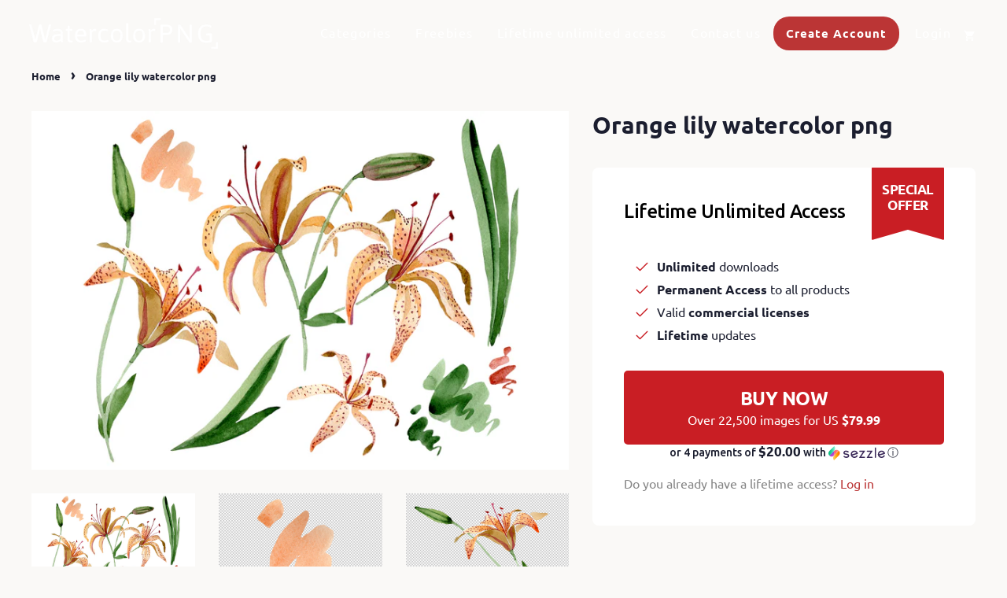

--- FILE ---
content_type: text/html; charset=utf-8
request_url: https://watercolorpng.com/products/orange-lily-watercolor-png-1
body_size: 28270
content:
<!doctype html>
<html class="no-js" lang="en">
  <head>
    





   <link rel="amphtml" href="https://watercolorpng.com/a/s/products/orange-lily-watercolor-png-1">




    <!-- Basic page needs ================================================== -->
    <meta charset="utf-8">
    <meta http-equiv="X-UA-Compatible" content="IE=edge,chrome=1">
    <meta name="7a4a0ebf920d94497cc279b4836cd832" />
    <meta name="p:domain_verify" content="b4597ea31d60b0060eb123182679dbf9"/>
    <meta name="theme-color" content="#ffffff">
    

    <!-- Title and description ================================================== -->
    <title>
      Orange lily watercolor png &ndash; WatercolorPNG
    </title>

    
    <meta name="description" content="Fuchsia blue watercolor png clipart of 9 files. What is inside: - png 9 files, isolated elements, 300 dpi, without background">
    
    <link rel="preconnect" href="https://fonts.googleapis.com">
    <link rel="preconnect" href="https://fonts.gstatic.com" crossorigin>
    <link href="https://fonts.googleapis.com/css2?family=Ubuntu:ital,wght@0,400;0,500;0,700;1,400&display=swap" rel="stylesheet">
    <!-- Social meta ================================================== -->
    <!-- /snippets/social-meta-tags.liquid -->




<meta property="og:site_name" content="WatercolorPNG">
<meta property="og:url" content="https://watercolorpng.com/products/orange-lily-watercolor-png-1">
<meta property="og:title" content="Orange lily watercolor png">
<meta property="og:type" content="product">
<meta property="og:description" content="Fuchsia blue watercolor png clipart of 9 files. What is inside: - png 9 files, isolated elements, 300 dpi, without background">

  <meta property="og:price:amount" content="4.99">
  <meta property="og:price:currency" content="USD">

<meta property="og:image" content="http://watercolorpng.com/cdn/shop/products/cover_3dcd7400-ff93-4855-8b2a-572d4efb5bad_1200x1200.jpg?v=1563632578"><meta property="og:image" content="http://watercolorpng.com/cdn/shop/products/1_1b190bfb-f69b-41c6-ba6b-16e399266682_1200x1200.jpg?v=1563632582"><meta property="og:image" content="http://watercolorpng.com/cdn/shop/products/2_d96fb97d-5429-4852-bd2d-ea4ce9b2bd24_1200x1200.jpg?v=1563632584">
<meta property="og:image:secure_url" content="https://watercolorpng.com/cdn/shop/products/cover_3dcd7400-ff93-4855-8b2a-572d4efb5bad_1200x1200.jpg?v=1563632578"><meta property="og:image:secure_url" content="https://watercolorpng.com/cdn/shop/products/1_1b190bfb-f69b-41c6-ba6b-16e399266682_1200x1200.jpg?v=1563632582"><meta property="og:image:secure_url" content="https://watercolorpng.com/cdn/shop/products/2_d96fb97d-5429-4852-bd2d-ea4ce9b2bd24_1200x1200.jpg?v=1563632584">


  <meta name="twitter:site" content="@WatercolorPNG">

<meta name="twitter:card" content="summary_large_image">
<meta name="twitter:title" content="Orange lily watercolor png">
<meta name="twitter:description" content="Fuchsia blue watercolor png clipart of 9 files. What is inside: - png 9 files, isolated elements, 300 dpi, without background">


    <!-- Helpers ================================================== -->
    <link rel="canonical" href="https://watercolorpng.com/products/orange-lily-watercolor-png-1">
    <meta name="viewport" content="width=device-width,initial-scale=1">
    <meta name="theme-color" content="#bb3535">

    <!-- CSS ================================================== -->
    <link href="//watercolorpng.com/cdn/shop/t/21/assets/timber.scss.css?v=108865716321783410631759332437" rel="stylesheet" type="text/css" media="all" />
    <link href="//watercolorpng.com/cdn/shop/t/21/assets/theme.scss.css?v=54138120636906086401759332436" rel="stylesheet" type="text/css" media="all" />
    
    
    <script>
      window.theme = window.theme || {};

      var theme = {
        strings: {
          addToCart: "Add to Cart",
          soldOut: "Sold Out",
          unavailable: "Unavailable",
          zoomClose: "Close (Esc)",
          zoomPrev: "Previous (Left arrow key)",
          zoomNext: "Next (Right arrow key)",
          addressError: "Error looking up that address",
          addressNoResults: "No results for that address",
          addressQueryLimit: "You have exceeded the Google API usage limit. Consider upgrading to a \u003ca href=\"https:\/\/developers.google.com\/maps\/premium\/usage-limits\"\u003ePremium Plan\u003c\/a\u003e.",
          authError: "There was a problem authenticating your Google Maps API Key."
        },
        settings: {
          // Adding some settings to allow the editor to update correctly when they are changed
          enableWideLayout: false,
          typeAccentTransform: true,
          typeAccentSpacing: true,
          baseFontSize: '16px',
          headerBaseFontSize: '30px',
          accentFontSize: '14px'
        },
        variables: {
          mediaQueryMedium: 'screen and (max-width: 768px)',
          bpSmall: false
        },
        moneyFormat: "${{amount}}"
      }

        document.documentElement.className = document.documentElement.className.replace('no-js', 'supports-js');
    </script>

    <!-- Header hook for plugins ================================================== -->
    <script>window.performance && window.performance.mark && window.performance.mark('shopify.content_for_header.start');</script><meta name="google-site-verification" content="sv1OVm5RUkcpZcMdB51UUv16AOiSX_6YT4uGa5F8GeM">
<meta name="google-site-verification" content="8CaikMKCkc0pEBpDGz0BrnFBb2VZgTy-M8UOw4K8ikc">
<meta id="shopify-digital-wallet" name="shopify-digital-wallet" content="/1213104194/digital_wallets/dialog">
<meta name="shopify-checkout-api-token" content="e81bf25dbdd8c6b56700ab005a11ff45">
<meta id="in-context-paypal-metadata" data-shop-id="1213104194" data-venmo-supported="false" data-environment="production" data-locale="en_US" data-paypal-v4="true" data-currency="USD">
<link rel="alternate" type="application/json+oembed" href="https://watercolorpng.com/products/orange-lily-watercolor-png-1.oembed">
<script async="async" src="/checkouts/internal/preloads.js?locale=en-US"></script>
<script id="shopify-features" type="application/json">{"accessToken":"e81bf25dbdd8c6b56700ab005a11ff45","betas":["rich-media-storefront-analytics"],"domain":"watercolorpng.com","predictiveSearch":true,"shopId":1213104194,"locale":"en"}</script>
<script>var Shopify = Shopify || {};
Shopify.shop = "watercolorpng.myshopify.com";
Shopify.locale = "en";
Shopify.currency = {"active":"USD","rate":"1.0"};
Shopify.country = "US";
Shopify.theme = {"name":"Product Page Update (2\/11) Minimal","id":127830753457,"schema_name":"Minimal","schema_version":"12.2.1","theme_store_id":380,"role":"main"};
Shopify.theme.handle = "null";
Shopify.theme.style = {"id":null,"handle":null};
Shopify.cdnHost = "watercolorpng.com/cdn";
Shopify.routes = Shopify.routes || {};
Shopify.routes.root = "/";</script>
<script type="module">!function(o){(o.Shopify=o.Shopify||{}).modules=!0}(window);</script>
<script>!function(o){function n(){var o=[];function n(){o.push(Array.prototype.slice.apply(arguments))}return n.q=o,n}var t=o.Shopify=o.Shopify||{};t.loadFeatures=n(),t.autoloadFeatures=n()}(window);</script>
<script id="shop-js-analytics" type="application/json">{"pageType":"product"}</script>
<script defer="defer" async type="module" src="//watercolorpng.com/cdn/shopifycloud/shop-js/modules/v2/client.init-shop-cart-sync_BT-GjEfc.en.esm.js"></script>
<script defer="defer" async type="module" src="//watercolorpng.com/cdn/shopifycloud/shop-js/modules/v2/chunk.common_D58fp_Oc.esm.js"></script>
<script defer="defer" async type="module" src="//watercolorpng.com/cdn/shopifycloud/shop-js/modules/v2/chunk.modal_xMitdFEc.esm.js"></script>
<script type="module">
  await import("//watercolorpng.com/cdn/shopifycloud/shop-js/modules/v2/client.init-shop-cart-sync_BT-GjEfc.en.esm.js");
await import("//watercolorpng.com/cdn/shopifycloud/shop-js/modules/v2/chunk.common_D58fp_Oc.esm.js");
await import("//watercolorpng.com/cdn/shopifycloud/shop-js/modules/v2/chunk.modal_xMitdFEc.esm.js");

  window.Shopify.SignInWithShop?.initShopCartSync?.({"fedCMEnabled":true,"windoidEnabled":true});

</script>
<script>(function() {
  var isLoaded = false;
  function asyncLoad() {
    if (isLoaded) return;
    isLoaded = true;
    var urls = ["\/\/d1liekpayvooaz.cloudfront.net\/apps\/customizery\/customizery.js?shop=watercolorpng.myshopify.com","https:\/\/plugin.brevo.com\/integrations\/api\/automation\/script?ma-key=fw3f2cfp8adbf4czwux9mpbd\u0026shop=watercolorpng.myshopify.com","https:\/\/plugin.brevo.com\/integrations\/api\/sy\/cart_tracking\/script?user_connection_id=5fa7a8691e31671d4c4bf073\u0026ma-key=fw3f2cfp8adbf4czwux9mpbd\u0026shop=watercolorpng.myshopify.com","https:\/\/upsell.conversionbear.com\/script?app=upsell\u0026shop=watercolorpng.myshopify.com","https:\/\/brad-horselman-smart-account.desisnack.com\/api\/testScriptTag?shop=watercolorpng.myshopify.com"];
    for (var i = 0; i < urls.length; i++) {
      var s = document.createElement('script');
      s.type = 'text/javascript';
      s.async = true;
      s.src = urls[i];
      var x = document.getElementsByTagName('script')[0];
      x.parentNode.insertBefore(s, x);
    }
  };
  if(window.attachEvent) {
    window.attachEvent('onload', asyncLoad);
  } else {
    window.addEventListener('load', asyncLoad, false);
  }
})();</script>
<script id="__st">var __st={"a":1213104194,"offset":7200,"reqid":"b3898b3d-e778-475f-a85f-18ea60a2afa6-1769196824","pageurl":"watercolorpng.com\/products\/orange-lily-watercolor-png-1","u":"a68846c5c86f","p":"product","rtyp":"product","rid":1960439676994};</script>
<script>window.ShopifyPaypalV4VisibilityTracking = true;</script>
<script id="captcha-bootstrap">!function(){'use strict';const t='contact',e='account',n='new_comment',o=[[t,t],['blogs',n],['comments',n],[t,'customer']],c=[[e,'customer_login'],[e,'guest_login'],[e,'recover_customer_password'],[e,'create_customer']],r=t=>t.map((([t,e])=>`form[action*='/${t}']:not([data-nocaptcha='true']) input[name='form_type'][value='${e}']`)).join(','),a=t=>()=>t?[...document.querySelectorAll(t)].map((t=>t.form)):[];function s(){const t=[...o],e=r(t);return a(e)}const i='password',u='form_key',d=['recaptcha-v3-token','g-recaptcha-response','h-captcha-response',i],f=()=>{try{return window.sessionStorage}catch{return}},m='__shopify_v',_=t=>t.elements[u];function p(t,e,n=!1){try{const o=window.sessionStorage,c=JSON.parse(o.getItem(e)),{data:r}=function(t){const{data:e,action:n}=t;return t[m]||n?{data:e,action:n}:{data:t,action:n}}(c);for(const[e,n]of Object.entries(r))t.elements[e]&&(t.elements[e].value=n);n&&o.removeItem(e)}catch(o){console.error('form repopulation failed',{error:o})}}const l='form_type',E='cptcha';function T(t){t.dataset[E]=!0}const w=window,h=w.document,L='Shopify',v='ce_forms',y='captcha';let A=!1;((t,e)=>{const n=(g='f06e6c50-85a8-45c8-87d0-21a2b65856fe',I='https://cdn.shopify.com/shopifycloud/storefront-forms-hcaptcha/ce_storefront_forms_captcha_hcaptcha.v1.5.2.iife.js',D={infoText:'Protected by hCaptcha',privacyText:'Privacy',termsText:'Terms'},(t,e,n)=>{const o=w[L][v],c=o.bindForm;if(c)return c(t,g,e,D).then(n);var r;o.q.push([[t,g,e,D],n]),r=I,A||(h.body.append(Object.assign(h.createElement('script'),{id:'captcha-provider',async:!0,src:r})),A=!0)});var g,I,D;w[L]=w[L]||{},w[L][v]=w[L][v]||{},w[L][v].q=[],w[L][y]=w[L][y]||{},w[L][y].protect=function(t,e){n(t,void 0,e),T(t)},Object.freeze(w[L][y]),function(t,e,n,w,h,L){const[v,y,A,g]=function(t,e,n){const i=e?o:[],u=t?c:[],d=[...i,...u],f=r(d),m=r(i),_=r(d.filter((([t,e])=>n.includes(e))));return[a(f),a(m),a(_),s()]}(w,h,L),I=t=>{const e=t.target;return e instanceof HTMLFormElement?e:e&&e.form},D=t=>v().includes(t);t.addEventListener('submit',(t=>{const e=I(t);if(!e)return;const n=D(e)&&!e.dataset.hcaptchaBound&&!e.dataset.recaptchaBound,o=_(e),c=g().includes(e)&&(!o||!o.value);(n||c)&&t.preventDefault(),c&&!n&&(function(t){try{if(!f())return;!function(t){const e=f();if(!e)return;const n=_(t);if(!n)return;const o=n.value;o&&e.removeItem(o)}(t);const e=Array.from(Array(32),(()=>Math.random().toString(36)[2])).join('');!function(t,e){_(t)||t.append(Object.assign(document.createElement('input'),{type:'hidden',name:u})),t.elements[u].value=e}(t,e),function(t,e){const n=f();if(!n)return;const o=[...t.querySelectorAll(`input[type='${i}']`)].map((({name:t})=>t)),c=[...d,...o],r={};for(const[a,s]of new FormData(t).entries())c.includes(a)||(r[a]=s);n.setItem(e,JSON.stringify({[m]:1,action:t.action,data:r}))}(t,e)}catch(e){console.error('failed to persist form',e)}}(e),e.submit())}));const S=(t,e)=>{t&&!t.dataset[E]&&(n(t,e.some((e=>e===t))),T(t))};for(const o of['focusin','change'])t.addEventListener(o,(t=>{const e=I(t);D(e)&&S(e,y())}));const B=e.get('form_key'),M=e.get(l),P=B&&M;t.addEventListener('DOMContentLoaded',(()=>{const t=y();if(P)for(const e of t)e.elements[l].value===M&&p(e,B);[...new Set([...A(),...v().filter((t=>'true'===t.dataset.shopifyCaptcha))])].forEach((e=>S(e,t)))}))}(h,new URLSearchParams(w.location.search),n,t,e,['guest_login'])})(!0,!0)}();</script>
<script integrity="sha256-4kQ18oKyAcykRKYeNunJcIwy7WH5gtpwJnB7kiuLZ1E=" data-source-attribution="shopify.loadfeatures" defer="defer" src="//watercolorpng.com/cdn/shopifycloud/storefront/assets/storefront/load_feature-a0a9edcb.js" crossorigin="anonymous"></script>
<script data-source-attribution="shopify.dynamic_checkout.dynamic.init">var Shopify=Shopify||{};Shopify.PaymentButton=Shopify.PaymentButton||{isStorefrontPortableWallets:!0,init:function(){window.Shopify.PaymentButton.init=function(){};var t=document.createElement("script");t.src="https://watercolorpng.com/cdn/shopifycloud/portable-wallets/latest/portable-wallets.en.js",t.type="module",document.head.appendChild(t)}};
</script>
<script data-source-attribution="shopify.dynamic_checkout.buyer_consent">
  function portableWalletsHideBuyerConsent(e){var t=document.getElementById("shopify-buyer-consent"),n=document.getElementById("shopify-subscription-policy-button");t&&n&&(t.classList.add("hidden"),t.setAttribute("aria-hidden","true"),n.removeEventListener("click",e))}function portableWalletsShowBuyerConsent(e){var t=document.getElementById("shopify-buyer-consent"),n=document.getElementById("shopify-subscription-policy-button");t&&n&&(t.classList.remove("hidden"),t.removeAttribute("aria-hidden"),n.addEventListener("click",e))}window.Shopify?.PaymentButton&&(window.Shopify.PaymentButton.hideBuyerConsent=portableWalletsHideBuyerConsent,window.Shopify.PaymentButton.showBuyerConsent=portableWalletsShowBuyerConsent);
</script>
<script>
  function portableWalletsCleanup(e){e&&e.src&&console.error("Failed to load portable wallets script "+e.src);var t=document.querySelectorAll("shopify-accelerated-checkout .shopify-payment-button__skeleton, shopify-accelerated-checkout-cart .wallet-cart-button__skeleton"),e=document.getElementById("shopify-buyer-consent");for(let e=0;e<t.length;e++)t[e].remove();e&&e.remove()}function portableWalletsNotLoadedAsModule(e){e instanceof ErrorEvent&&"string"==typeof e.message&&e.message.includes("import.meta")&&"string"==typeof e.filename&&e.filename.includes("portable-wallets")&&(window.removeEventListener("error",portableWalletsNotLoadedAsModule),window.Shopify.PaymentButton.failedToLoad=e,"loading"===document.readyState?document.addEventListener("DOMContentLoaded",window.Shopify.PaymentButton.init):window.Shopify.PaymentButton.init())}window.addEventListener("error",portableWalletsNotLoadedAsModule);
</script>

<script type="module" src="https://watercolorpng.com/cdn/shopifycloud/portable-wallets/latest/portable-wallets.en.js" onError="portableWalletsCleanup(this)" crossorigin="anonymous"></script>
<script nomodule>
  document.addEventListener("DOMContentLoaded", portableWalletsCleanup);
</script>

<link id="shopify-accelerated-checkout-styles" rel="stylesheet" media="screen" href="https://watercolorpng.com/cdn/shopifycloud/portable-wallets/latest/accelerated-checkout-backwards-compat.css" crossorigin="anonymous">
<style id="shopify-accelerated-checkout-cart">
        #shopify-buyer-consent {
  margin-top: 1em;
  display: inline-block;
  width: 100%;
}

#shopify-buyer-consent.hidden {
  display: none;
}

#shopify-subscription-policy-button {
  background: none;
  border: none;
  padding: 0;
  text-decoration: underline;
  font-size: inherit;
  cursor: pointer;
}

#shopify-subscription-policy-button::before {
  box-shadow: none;
}

      </style>

<script>window.performance && window.performance.mark && window.performance.mark('shopify.content_for_header.end');</script>

    <script src="//watercolorpng.com/cdn/shop/t/21/assets/bsub.js?v=158520562351594542841635846491" type="text/javascript"></script>
    <link href="//watercolorpng.com/cdn/shop/t/21/assets/bsub.scss.css?v=95412381906123361661635846492" rel="stylesheet" type="text/css" media="all" />
    <script src="//watercolorpng.com/cdn/shop/t/21/assets/jquery-2.2.3.min.js?v=58211863146907186831635846495" type="text/javascript"></script>
    <script src="//watercolorpng.com/cdn/shop/t/21/assets/ajax-search-script.js?v=172837872369933409631759332435" type="text/javascript"></script>
    <script src="//watercolorpng.com/cdn/shop/t/21/assets/lazysizes.min.js?v=155223123402716617051635846497" async="async"></script>

    
    

    <!-- Pinterest Tag -->
    <script>
      !function(e){if(!window.pintrk){window.pintrk = function () {
        window.pintrk.queue.push(Array.prototype.slice.call(arguments))};var
        n=window.pintrk;n.queue=[],n.version="3.0";var
        t=document.createElement("script");t.async=!0,t.src=e;var
        r=document.getElementsByTagName("script")[0];
                                      r.parentNode.insertBefore(t,r)}}("https://s.pinimg.com/ct/core.js");
      pintrk('load', '2612446525945', {em: ''});
                                       pintrk('page');
    </script>
    <noscript>
      <img height="1" width="1" style="display:none;" alt=""
           src="https://ct.pinterest.com/v3/?event=init&tid=2612446525945&pd[em]=<hashed_email_address>&noscript=1" />
    </noscript>
    <!-- end Pinterest Tag -->
    <meta name="google-site-verification" content="_QgQpLHm69nfhi0K6gyjQeZlEnP1SZD2cJLZcAY0Fs8" /><script>
    // empty script tag to work around a platform issue where attributes of first script in file are scrubbed
</script>

<script id="bold-subscriptions-script" type="text/javascript">
    window.BOLD = window.BOLD || {};
    window.BOLD.subscriptions = window.BOLD.subscriptions || {};
    window.BOLD.subscriptions.classes = window.BOLD.subscriptions.classes || {};
    window.BOLD.subscriptions.patches = window.BOLD.subscriptions.patches || {};
    window.BOLD.subscriptions.patches.maxCheckoutRetries = window.BOLD.subscriptions.patches.maxCheckoutRetries || 200;
    window.BOLD.subscriptions.patches.currentCheckoutRetries = window.BOLD.subscriptions.patches.currentCheckoutRetries || 0;
    window.BOLD.subscriptions.patches.maxCashierPatchAttempts = window.BOLD.subscriptions.patches.maxCashierPatchAttempts || 200;
    window.BOLD.subscriptions.patches.currentCashierPatchAttempts = window.BOLD.subscriptions.patches.currentCashierPatchAttempts || 0;
    window.BOLD.subscriptions.config = window.BOLD.subscriptions.config || {};
    window.BOLD.subscriptions.config.platform = 'shopify';
    window.BOLD.subscriptions.config.shopDomain = 'watercolorpng.myshopify.com';
    window.BOLD.subscriptions.config.customDomain = 'watercolorpng.com';
    window.BOLD.subscriptions.config.shopIdentifier = '1213104194';
    window.BOLD.subscriptions.config.cashierUrl = 'https://cashier.boldcommerce.com';
    window.BOLD.subscriptions.config.cashierApplicationUUID = '2e6a2bbc-b12b-4255-abdf-a02af85c0d4e';
    window.BOLD.subscriptions.config.appUrl = 'https://sub.boldapps.net';
    window.BOLD.subscriptions.config.currencyCode = 'USD';
    window.BOLD.subscriptions.config.checkoutType = 'shopify';
    window.BOLD.subscriptions.config.currencyFormat = "$\u0026#123;\u0026#123;amount}}";
    window.BOLD.subscriptions.config.shopCurrencies = [];
    window.BOLD.subscriptions.config.shopSettings = {"allow_msp_cancellation":true,"allow_msp_prepaid_renewal":true,"customer_can_pause_subscription":true,"customer_can_change_next_order_date":true,"line_item_discount_policy":"inherit","customer_can_change_order_frequency":true,"customer_can_create_an_additional_order":false,"show_currency_code":true};
    window.BOLD.subscriptions.config.cashierPluginOnlyMode = window.BOLD.subscriptions.config.cashierPluginOnlyMode || false;
    if (window.BOLD.subscriptions.config.waitForCheckoutLoader === undefined) {
        window.BOLD.subscriptions.config.waitForCheckoutLoader = true;
    }

    window.BOLD.subscriptions.config.addToCartFormSelectors = window.BOLD.subscriptions.config.addToCartFormSelectors || [];
    window.BOLD.subscriptions.config.addToCartButtonSelectors = window.BOLD.subscriptions.config.addToCartButtonSelectors || [];
    window.BOLD.subscriptions.config.widgetInsertBeforeSelectors = window.BOLD.subscriptions.config.widgetInsertBeforeSelectors || [];
    window.BOLD.subscriptions.config.quickAddToCartButtonSelectors = window.BOLD.subscriptions.config.quickAddToCartButtonSelectors || [];
    window.BOLD.subscriptions.config.cartElementSelectors = window.BOLD.subscriptions.config.cartElementSelectors || [];
    window.BOLD.subscriptions.config.cartTotalElementSelectors = window.BOLD.subscriptions.config.cartTotalElementSelectors || [];
    window.BOLD.subscriptions.config.lineItemSelectors = window.BOLD.subscriptions.config.lineItemSelectors || [];
    window.BOLD.subscriptions.config.lineItemNameSelectors = window.BOLD.subscriptions.config.lineItemNameSelectors || [];
    window.BOLD.subscriptions.config.checkoutButtonSelectors = window.BOLD.subscriptions.config.checkoutButtonSelectors || [];

    window.BOLD.subscriptions.config.featureFlags = window.BOLD.subscriptions.config.featureFlags || ["BS2-1698-get-paypal-methods-from-cashier","BS2-1699-select-payment-methods-msp","BS2-1882-gen-settings-tz","BS2-3449-disable-checkout-buttons","BS2-1699-edit-payment-methods-admin","bs2-1804-cancellation-management-page","BS2-3651-orderstream-webhook-source-validation"];
    window.BOLD.subscriptions.config.subscriptionProcessingFrequency = '60';
    window.BOLD.subscriptions.config.requireMSPInitialLoadingMessage = true;
    window.BOLD.subscriptions.data = window.BOLD.subscriptions.data || {};

    // Interval text markup template
    window.BOLD.subscriptions.config.lineItemPropertyListSelectors = window.BOLD.subscriptions.config.lineItemPropertyListSelectors || [];
    window.BOLD.subscriptions.config.lineItemPropertyListSelectors.push('dl.definitionList');
    window.BOLD.subscriptions.config.lineItemPropertyListTemplate = window.BOLD.subscriptions.config.lineItemPropertyListTemplate || '<dl class="definitionList"></dl>';
    window.BOLD.subscriptions.config.lineItemPropertyTemplate = window.BOLD.subscriptions.config.lineItemPropertyTemplate || '<dt class="definitionList-key">\:</dt><dd class="definitionList-value">\</dd>';

    // Discount text markup template
    window.BOLD.subscriptions.config.discountItemTemplate = window.BOLD.subscriptions.config.discountItemTemplate || '<div class="bold-subscriptions-discount"><div class="bold-subscriptions-discount__details">\</div><div class="bold-subscriptions-discount__total">\</div></div>';


    // Constants in XMLHttpRequest are not reliable, so we will create our own
    // reference: https://developer.mozilla.org/en-US/docs/Web/API/XMLHttpRequest/readyState
    window.BOLD.subscriptions.config.XMLHttpRequest = {
        UNSENT:0,            // Client has been created. open() not called yet.
        OPENED: 1,           // open() has been called.
        HEADERS_RECEIVED: 2, // send() has been called, and headers and status are available.
        LOADING: 3,          // Downloading; responseText holds partial data.
        DONE: 4              // The operation is complete.
    };

    window.BOLD.subscriptions.config.assetBaseUrl = 'https://sub.boldapps.net';
    if (window.localStorage && window.localStorage.getItem('boldSubscriptionsAssetBaseUrl')) {
        window.BOLD.subscriptions.config.assetBaseUrl = window.localStorage.getItem('boldSubscriptionsAssetBaseUrl')
    }

    if (localStorage && localStorage.getItem('boldSubscriptionsSubscriptionGroups')) {
        window.BOLD.subscriptions.data.subscriptionGroups = JSON.parse(localStorage.getItem('boldSubscriptionsSubscriptionGroups'));
    } else {
        window.BOLD.subscriptions.data.subscriptionGroups = [{"id":18214,"billing_rules":[{"id":38261,"subscription_group_id":18214,"interval_name":"Monthly","billing_rule":"FREQ=MONTHLY","custom_billing_rule":""}],"is_subscription_only":false,"allow_prepaid":false,"is_prepaid_only":false,"should_continue_prepaid":true,"continue_prepaid_type":"as_prepaid","prepaid_durations":[{"id":18048,"subscription_group_id":18214,"total_duration":1,"discount_type":"percentage","discount_value":0}],"selection_options":[{"platform_entity_id":"6626122825905"},{"platform_entity_id":"558689681474"},{"platform_entity_id":"561707941954"},{"platform_entity_id":"561716691010"},{"platform_entity_id":"561726718018"},{"platform_entity_id":"561738252354"},{"platform_entity_id":"561752244290"},{"platform_entity_id":"561760567362"},{"platform_entity_id":"561770332226"},{"platform_entity_id":"561780326466"},{"platform_entity_id":"587564482626"}],"discount_type":"no_discount","percent_discount":0,"fixed_discount":0,"can_add_to_cart":true}];
    }

    function isFeatureFlagEnabled(featureFlag) {
        for (var i = 0; i < window.BOLD.subscriptions.config.featureFlags.length; i++) {
            if (window.BOLD.subscriptions.config.featureFlags[i] === featureFlag){
                return true;
            }
        }
        return false;
    }

    window.BOLD.subscriptions.logger = {
        tag: "bold_subscriptions",
        // the bold subscriptions log level
        // 0 - errors (default)
        // 1 - warnings + errors
        // 2 - info + warnings + errors
        // use window.localStorage.setItem('boldSubscriptionsLogLevel', x) to set the log level
        levels: {
            ERROR: 0,
            WARN: 1,
            INFO: 2,
        },
        level: parseInt((window.localStorage && window.localStorage.getItem('boldSubscriptionsLogLevel')) || "0", 10),
        _log: function(callArgs, level) {
            if (!window.console) {
                return null;
            }

            if (window.BOLD.subscriptions.logger.level < level) {
                return;
            }

            var params = Array.prototype.slice.call(callArgs);
            params.unshift(window.BOLD.subscriptions.logger.tag);

            switch (level) {
                case window.BOLD.subscriptions.logger.levels.INFO:
                    console.info.apply(null, params);
                    return;
                case window.BOLD.subscriptions.logger.levels.WARN:
                    console.warn.apply(null, params);
                    return;
                case window.BOLD.subscriptions.logger.levels.ERROR:
                    console.error.apply(null, params);
                    return;
                default:
                    console.log.apply(null, params);
                    return;
            }
        },
        info: function() {
            window.BOLD.subscriptions.logger._log(arguments, window.BOLD.subscriptions.logger.levels.INFO);
        },
        warn: function() {
            window.BOLD.subscriptions.logger._log(arguments, window.BOLD.subscriptions.logger.levels.WARN);
        },
        error: function() {
            window.BOLD.subscriptions.logger._log(arguments, window.BOLD.subscriptions.logger.levels.ERROR);
        }
    }

    window.BOLD.subscriptions.getSubscriptionGroupFromProductId = function (productId) {
        var data = window.BOLD.subscriptions.data;
        var foundGroup = null;
        for (var i = 0; i < data.subscriptionGroups.length; i += 1) {
            var subscriptionGroup = data.subscriptionGroups[i];
            for (var j = 0; j < subscriptionGroup.selection_options.length; j += 1) {
                var selectionOption = subscriptionGroup.selection_options[j];
                if (selectionOption.platform_entity_id === productId.toString()) {
                    foundGroup = subscriptionGroup;
                    break;
                }
            }
            if (foundGroup) {
                break;
            }
        }
        return foundGroup;
    };

    window.BOLD.subscriptions.getSubscriptionGroupById = function(subGroupId) {
        var subscriptionGroups = window.BOLD.subscriptions.data.subscriptionGroups;

        for (var i = 0; i < subscriptionGroups.length; i += 1) {
            var subGroup = subscriptionGroups[i];
            if (subGroup.id === subGroupId) {
                return subGroup;
            }
        }

        return null;
    };

    window.BOLD.subscriptions.getSubscriptionGroupPrepaidDurationById = function(subscriptionGroupId, prepaidDurationId) {
        var subscriptionGroup = window.BOLD.subscriptions.getSubscriptionGroupById(subscriptionGroupId);

        if (
            !subscriptionGroup
            || !subscriptionGroup.prepaid_durations
            || !subscriptionGroup.prepaid_durations.length
        ) {
            return null;
        }

        for (var i = 0; i < subscriptionGroup.prepaid_durations.length; i++) {
            var prepaidDuration = subscriptionGroup.prepaid_durations[i];
            if (prepaidDuration.id === prepaidDurationId) {
                return prepaidDuration;
            }
        }

        return null;
    }

    window.BOLD.subscriptions.getSubscriptionGroupBillingRuleById = function(subGroup, billingRuleId) {
        for (var i = 0; i < subGroup.billing_rules.length; i += 1) {
            var billingRule = subGroup.billing_rules[i];
            if (billingRule.id === billingRuleId) {
                return billingRule;
            }
        }

        return null;
    };

    window.BOLD.subscriptions.toggleDisabledAddToCartButtons = function(d) {
        var addToCartForms = document.querySelectorAll(window.BOLD.subscriptions.config.addToCartFormSelectors.join(','));
        var disable = !!d;
        for (var i = 0; i < addToCartForms.length; i++) {
            var addToCartForm = addToCartForms[i];
            var productId = window.BOLD.subscriptions.getProductIdFromAddToCartForm(addToCartForm);
            var subscriptionGroup = window.BOLD.subscriptions.getSubscriptionGroupFromProductId(productId);

            if (subscriptionGroup) {
                var addToCartButtons = addToCartForm.querySelectorAll(window.BOLD.subscriptions.config.addToCartButtonSelectors.join(','));
                for (var j = 0; j < addToCartButtons.length; j++) {
                    var addToCartButton = addToCartButtons[j];
                    var toggleAction = disable ?  addToCartButton.setAttribute : addToCartButton.removeAttribute;

                    addToCartButton.disabled = disable;
                    toggleAction.call(addToCartButton, 'data-disabled-by-subscriptions', disable);
                }
            }
        }
    };

    window.BOLD.subscriptions.disableAddToCartButtons = function () {
        // only disable the add to cart buttons if the app isn't loaded yet
        if (!window.BOLD.subscriptions.app) {
            window.BOLD.subscriptions.toggleDisabledAddToCartButtons(true);
        } else {
            window.BOLD.subscriptions.enableAddToCartButtons();
        }
    };

    window.BOLD.subscriptions.enableAddToCartButtons = function () {
        document.removeEventListener('click', window.BOLD.subscriptions.preventSubscriptionAddToCart);
        window.BOLD.subscriptions.toggleDisabledAddToCartButtons(false);
    };

    window.BOLD.subscriptions.toggleDisabledCheckoutButtons = function(d) {
        var checkoutButtons = document.querySelectorAll(window.BOLD.subscriptions.config.checkoutButtonSelectors.join(','));
        var disable = !!d;
        for (var i = 0; i < checkoutButtons.length; i++) {
            var checkoutButton = checkoutButtons[i];
            var toggleAction = disable ? checkoutButton.setAttribute : checkoutButton.removeAttribute;

            checkoutButton.disabled = disable;
            toggleAction.call(checkoutButton, 'data-disabled-by-subscriptions', disable);
        }
    }

    window.BOLD.subscriptions.disableCheckoutButtons = function() {
        // only disable the checkout buttons if the app isn't loaded yet
        if (!window.BOLD.subscriptions.app) {
            window.BOLD.subscriptions.toggleDisabledCheckoutButtons(true);
        } else {
            window.BOLD.subscriptions.enableCheckoutButtons();
        }
    }

    window.BOLD.subscriptions.enableCheckoutButtons = function() {
        document.removeEventListener('click', window.BOLD.subscriptions.preventCheckout);
        window.BOLD.subscriptions.toggleDisabledCheckoutButtons(false);
    }

    window.BOLD.subscriptions.hasSuccessfulAddToCarts = function() {
        if (typeof(Storage) !== "undefined") {
            var successfulAddToCarts = JSON.parse(
                window.localStorage.getItem('boldSubscriptionsSuccessfulAddToCarts') || '[]'
            );
            if (successfulAddToCarts.length > 0) {
                return true;
            }
        }

        return false;
    }

    window.BOLD.subscriptions.addJSAsset = function(src) {
        var scriptTag = document.getElementById('bold-subscriptions-script');
        var jsElement = document.createElement('script');
        jsElement.type = 'text/javascript';
        jsElement.src = src;
        scriptTag.parentNode.insertBefore(jsElement, scriptTag);
    };

    window.BOLD.subscriptions.addCSSAsset = function(href) {
        var scriptTag = document.getElementById('bold-subscriptions-script');
        var cssElement = document.createElement('link');
        cssElement.href = href;
        cssElement.rel = 'stylesheet';
        scriptTag.parentNode.insertBefore(cssElement, scriptTag);
    };

    window.BOLD.subscriptions.loadStorefrontAssets = function loadStorefrontAssets() {
        var assets = window.BOLD.subscriptions.config.assets;
        window.BOLD.subscriptions.addCSSAsset(window.BOLD.subscriptions.config.assetBaseUrl + '/static/' + assets['storefront.css']);
        window.BOLD.subscriptions.addJSAsset(window.BOLD.subscriptions.config.assetBaseUrl + '/static/' + assets['storefront.js']);
    };

    window.BOLD.subscriptions.loadCustomerPortalAssets = function loadCustomerPortalAssets() {
        var assets = window.BOLD.subscriptions.config.assets;
        window.BOLD.subscriptions.addCSSAsset(window.BOLD.subscriptions.config.assetBaseUrl + '/static/' + assets['customer_portal.css']);
        window.BOLD.subscriptions.addJSAsset(window.BOLD.subscriptions.config.assetBaseUrl + '/static/' + assets['customer_portal.js']);
    };

    window.BOLD.subscriptions.processManifest = function() {
        if (!window.BOLD.subscriptions.processedManifest) {
            window.BOLD.subscriptions.processedManifest = true;
            window.BOLD.subscriptions.config.assets = JSON.parse(this.responseText);

                        window.BOLD.subscriptions.loadCustomerPortalAssets();
        }
    };

    window.BOLD.subscriptions.addInitialLoadingMessage = function() {
        var customerPortalNode = document.getElementById('customer-portal-root');
        if (customerPortalNode && window.BOLD.subscriptions.config.requireMSPInitialLoadingMessage) {
            customerPortalNode.innerHTML = '<h1 style="text-align: center;">Loading your subscriptions</h1>';
        }
    }

    window.BOLD.subscriptions.contentLoaded = function() {
        window.BOLD.subscriptions.data.contentLoadedEventTriggered = true;
        window.BOLD.subscriptions.addInitialLoadingMessage();
            };

    window.BOLD.subscriptions.preventSubscriptionAddToCart = function(e) {
        if (e.target.matches(window.BOLD.subscriptions.config.addToCartButtonSelectors.join(',')) && e.target.form) {
            var productId = window.BOLD.subscriptions.getProductIdFromAddToCartForm(e.target.form);
            var subscriptionGroup = window.BOLD.subscriptions.getSubscriptionGroupFromProductId(productId);

            if (subscriptionGroup) {
                // This code prevents products in subscription groups from being added to the cart before the
                // Subscriptions app fully loads. Once the subscriptions app loads it will re-enable the
                // buttons. Use window.BOLD.subscriptions.enableAddToCartButtons enable them manually.
                e.preventDefault();
                return false;
            }
        }
    };

    window.BOLD.subscriptions.preventCheckout = function(e) {
        if (e.target.matches(window.BOLD.subscriptions.config.checkoutButtonSelectors.join(',')) && window.BOLD.subscriptions.hasSuccessfulAddToCarts()) {
            // This code prevents checkouts on the shop until the Subscriptions app fully loads.
            // When the Subscriptions app is ready it will enable the checkout buttons itself.
            // Use window.BOLD.subscriptions.enableCheckoutButtons to enable them manually.
            e.preventDefault();
            return false;
        }
    }

        document.addEventListener('DOMContentLoaded', window.BOLD.subscriptions.contentLoaded);

    if (!Element.prototype.matches) {
        Element.prototype.matches =
            Element.prototype.matchesSelector ||
            Element.prototype.mozMatchesSelector ||
            Element.prototype.msMatchesSelector ||
            Element.prototype.oMatchesSelector ||
            Element.prototype.webkitMatchesSelector ||
            function(s) {
                var matches = (this.document || this.ownerDocument).querySelectorAll(s),
                    i = matches.length;
                while (--i >= 0 && matches.item(i) !== this) {}
                return i > -1;
            };
    }

    if (!Element.prototype.closest) {
        Element.prototype.closest = function(s) {
            var el = this;

            do {
                if (Element.prototype.matches.call(el, s)) return el;
                el = el.parentElement || el.parentNode;
            } while (el !== null && el.nodeType === 1);
            return null;
        };
    }

    window.BOLD.subscriptions.setVisibilityOfAdditionalCheckoutButtons = function (isVisible) {
        if (window.BOLD.subscriptions.config.additionalCheckoutSelectors === undefined) {
            return;
        }

        var selectors = window.BOLD.subscriptions.config.additionalCheckoutSelectors;

        for (var i = 0; i < selectors.length; i++) {
            var elements = document.querySelectorAll(selectors[i]);

            for (var j = 0; j < elements.length; j++) {
                elements[j].style.display = isVisible ? 'block' : 'none';
            }
        }
    }

    window.BOLD.subscriptions.hideAdditionalCheckoutButtons = function() {
        window.BOLD.subscriptions.setVisibilityOfAdditionalCheckoutButtons(false);
    };

    window.BOLD.subscriptions.showAdditionalCheckoutButtons = function() {
        window.BOLD.subscriptions.setVisibilityOfAdditionalCheckoutButtons(true);
    };

    window.BOLD.subscriptions.enhanceMspUrls = function(data) {
        var mspUrl = 'https://sub.boldapps.net/shop/9996/customer_portal';
        var elements = document.querySelectorAll("a[href='"+mspUrl+"']");

        if(!elements.length || !data.success) {
            return;
        }

        for (var i = 0; i < elements.length; i++) {
            elements[i].href = elements[i].href + "?jwt="+data.value.jwt+"&customerId="+data.value.customerId;
        }
    };

    window.addEventListener('load', function () {
        window.BOLD.subscriptions.getJWT(window.BOLD.subscriptions.enhanceMspUrls);
    });

    // This will be called immediately
    // Use this anonymous function to avoid polluting the global namespace
    (function() {
        var xhr = new XMLHttpRequest();
        xhr.addEventListener('load', window.BOLD.subscriptions.processManifest);
        xhr.open('GET', window.BOLD.subscriptions.config.assetBaseUrl + '/static/manifest.json?t=' + (new Date()).getTime());
        xhr.send();
    })()

    window.BOLD.subscriptions.patches.patchCashier = function() {
        if (window.BOLD && window.BOLD.checkout) {
            window.BOLD.checkout.disable();
            window.BOLD.checkout.listenerFn = window.BOLD.subscriptions.patches.cashierListenerFn;
            window.BOLD.checkout.enable();
        } else if (window.BOLD.subscriptions.patches.currentCashierPatchAttempts < window.BOLD.subscriptions.patches.maxCashierPatchAttempts) {
            window.BOLD.subscriptions.patches.currentCashierPatchAttempts++;
            setTimeout(window.BOLD.subscriptions.patches.patchCashier, 100);
        }
    };

    window.BOLD.subscriptions.patches.finishCheckout = function(event, form, cart) {
        window.BOLD.subscriptions.patches.currentCheckoutRetries++;

        if (!window.BOLD.subscriptions.app
            && window.BOLD.subscriptions.patches.currentCheckoutRetries < window.BOLD.subscriptions.patches.maxCheckoutRetries
        ) {
            setTimeout(function () { window.BOLD.subscriptions.patches.finishCheckout(event, form, cart); }, 100);
            return;
        } else if (window.BOLD.subscriptions.app) {
            window.BOLD.subscriptions.patches.currentCheckoutRetries = 0;
            window.BOLD.subscriptions.app.addCartParams(form, cart);
        }

        var noSubscriptions = false;
        if ((window.BOLD.subscriptions.app && window.BOLD.subscriptions.app.successfulAddToCarts.length === 0)
            || !window.BOLD.subscriptions.app
        ) {
            noSubscriptions = true;
            event.target.dataset.cashierConfirmedNoPlugins = true;

            if (window.BOLD.subscriptions.setCashierFeatureToken) {
                window.BOLD.subscriptions.setCashierFeatureToken(false);
            }
        }

        if ((noSubscriptions && window.BOLD.subscriptions.config.cashierPluginOnlyMode)
            || (typeof BOLD.checkout.isFeatureRequired === 'function' && !BOLD.checkout.isFeatureRequired())
        ) {
            // send them to the original checkout when in plugin only mode
            // and either BSUB is there but there are no subscription products
            // or BSUB isn't there at all
            if (form.dataset.old_form_action) {
                form.action = form.dataset.old_form_action;
            }
            event.target.click();
        } else {
            // sends them to Cashier since BSUB got a chance to add it's stuff
            // and plugin only mode is not enabled
            form.submit();
        }
    };
</script>

<script id="bold-subscriptions-platform-script" type="text/javascript">
    window.BOLD.subscriptions.config.shopPlatformId = '1213104194';
    window.BOLD.subscriptions.config.appSlug = 'subscriptions';

    window.BOLD = window.BOLD || {};
    window.BOLD.subscriptions = window.BOLD.subscriptions || {};
    window.BOLD.subscriptions.data = window.BOLD.subscriptions.data || {};
    window.BOLD.subscriptions.data.platform = window.BOLD.subscriptions.data.platform || {};
    window.BOLD.subscriptions.data.platform.customer = { id: '' };
    window.BOLD.subscriptions.data.platform.product = {"id":1960439676994,"title":"Orange lily watercolor png","handle":"orange-lily-watercolor-png-1","description":"\u003cp\u003eFuchsia blue watercolor png clipart of 9 files.\u003c\/p\u003e\n\u003cdiv class=\"line number1 index0 alt2\"\u003e\u003ccode class=\"text plain\"\u003eWhat is inside:\u003c\/code\u003e\u003c\/div\u003e\n\u003cdiv class=\"line number2 index1 alt1\"\u003e\u003ccode class=\"text plain\"\u003e- png 9 files, isolated elements, 300 dpi, without background\u003c\/code\u003e\u003c\/div\u003e","published_at":"2019-07-20T17:21:39+03:00","created_at":"2019-07-20T17:22:54+03:00","vendor":"WatercolorPNG","type":"Flower","tags":["lily","MYSTOCKS-5799","Orange","png","watercolor"],"price":499,"price_min":499,"price_max":499,"available":true,"price_varies":false,"compare_at_price":null,"compare_at_price_min":0,"compare_at_price_max":0,"compare_at_price_varies":false,"variants":[{"id":16135271678018,"title":"Default Title","option1":"Default Title","option2":null,"option3":null,"sku":"","requires_shipping":false,"taxable":true,"featured_image":null,"available":true,"name":"Orange lily watercolor png","public_title":null,"options":["Default Title"],"price":499,"weight":0,"compare_at_price":null,"inventory_management":null,"barcode":"","requires_selling_plan":false,"selling_plan_allocations":[]}],"images":["\/\/watercolorpng.com\/cdn\/shop\/products\/cover_3dcd7400-ff93-4855-8b2a-572d4efb5bad.jpg?v=1563632578","\/\/watercolorpng.com\/cdn\/shop\/products\/1_1b190bfb-f69b-41c6-ba6b-16e399266682.jpg?v=1563632582","\/\/watercolorpng.com\/cdn\/shop\/products\/2_d96fb97d-5429-4852-bd2d-ea4ce9b2bd24.jpg?v=1563632584","\/\/watercolorpng.com\/cdn\/shop\/products\/3_d18cfd46-9536-498c-9842-ff863f7a83e6.jpg?v=1563632587","\/\/watercolorpng.com\/cdn\/shop\/products\/4_e7c5f386-dddc-46eb-9114-9280d926cb34.jpg?v=1563632589","\/\/watercolorpng.com\/cdn\/shop\/products\/5_92177a02-98d2-42f3-b612-0d5c06df769d.jpg?v=1563632591","\/\/watercolorpng.com\/cdn\/shop\/products\/6_c9d36f71-4235-48b2-ab7f-bfdb4c36c438.jpg?v=1563632594","\/\/watercolorpng.com\/cdn\/shop\/products\/7_55d9f751-9840-47b4-9fd9-15c8e35252ee.jpg?v=1563632596","\/\/watercolorpng.com\/cdn\/shop\/products\/8_84010bf4-d61c-459c-861d-c7cb15e4c26b.jpg?v=1563632599","\/\/watercolorpng.com\/cdn\/shop\/products\/9_25f024b7-5805-41cf-823b-ee76d0bdcb0f.jpg?v=1563632601"],"featured_image":"\/\/watercolorpng.com\/cdn\/shop\/products\/cover_3dcd7400-ff93-4855-8b2a-572d4efb5bad.jpg?v=1563632578","options":["Title"],"media":[{"alt":null,"id":1891938336834,"position":1,"preview_image":{"aspect_ratio":1.499,"height":1214,"width":1820,"src":"\/\/watercolorpng.com\/cdn\/shop\/products\/cover_3dcd7400-ff93-4855-8b2a-572d4efb5bad.jpg?v=1563632578"},"aspect_ratio":1.499,"height":1214,"media_type":"image","src":"\/\/watercolorpng.com\/cdn\/shop\/products\/cover_3dcd7400-ff93-4855-8b2a-572d4efb5bad.jpg?v=1563632578","width":1820},{"alt":null,"id":1891938369602,"position":2,"preview_image":{"aspect_ratio":1.499,"height":1214,"width":1820,"src":"\/\/watercolorpng.com\/cdn\/shop\/products\/1_1b190bfb-f69b-41c6-ba6b-16e399266682.jpg?v=1563632582"},"aspect_ratio":1.499,"height":1214,"media_type":"image","src":"\/\/watercolorpng.com\/cdn\/shop\/products\/1_1b190bfb-f69b-41c6-ba6b-16e399266682.jpg?v=1563632582","width":1820},{"alt":null,"id":1891938402370,"position":3,"preview_image":{"aspect_ratio":1.499,"height":1214,"width":1820,"src":"\/\/watercolorpng.com\/cdn\/shop\/products\/2_d96fb97d-5429-4852-bd2d-ea4ce9b2bd24.jpg?v=1563632584"},"aspect_ratio":1.499,"height":1214,"media_type":"image","src":"\/\/watercolorpng.com\/cdn\/shop\/products\/2_d96fb97d-5429-4852-bd2d-ea4ce9b2bd24.jpg?v=1563632584","width":1820},{"alt":null,"id":1891938435138,"position":4,"preview_image":{"aspect_ratio":1.499,"height":1214,"width":1820,"src":"\/\/watercolorpng.com\/cdn\/shop\/products\/3_d18cfd46-9536-498c-9842-ff863f7a83e6.jpg?v=1563632587"},"aspect_ratio":1.499,"height":1214,"media_type":"image","src":"\/\/watercolorpng.com\/cdn\/shop\/products\/3_d18cfd46-9536-498c-9842-ff863f7a83e6.jpg?v=1563632587","width":1820},{"alt":null,"id":1891938467906,"position":5,"preview_image":{"aspect_ratio":1.499,"height":1214,"width":1820,"src":"\/\/watercolorpng.com\/cdn\/shop\/products\/4_e7c5f386-dddc-46eb-9114-9280d926cb34.jpg?v=1563632589"},"aspect_ratio":1.499,"height":1214,"media_type":"image","src":"\/\/watercolorpng.com\/cdn\/shop\/products\/4_e7c5f386-dddc-46eb-9114-9280d926cb34.jpg?v=1563632589","width":1820},{"alt":null,"id":1891938500674,"position":6,"preview_image":{"aspect_ratio":1.499,"height":1214,"width":1820,"src":"\/\/watercolorpng.com\/cdn\/shop\/products\/5_92177a02-98d2-42f3-b612-0d5c06df769d.jpg?v=1563632591"},"aspect_ratio":1.499,"height":1214,"media_type":"image","src":"\/\/watercolorpng.com\/cdn\/shop\/products\/5_92177a02-98d2-42f3-b612-0d5c06df769d.jpg?v=1563632591","width":1820},{"alt":null,"id":1891938533442,"position":7,"preview_image":{"aspect_ratio":1.499,"height":1214,"width":1820,"src":"\/\/watercolorpng.com\/cdn\/shop\/products\/6_c9d36f71-4235-48b2-ab7f-bfdb4c36c438.jpg?v=1563632594"},"aspect_ratio":1.499,"height":1214,"media_type":"image","src":"\/\/watercolorpng.com\/cdn\/shop\/products\/6_c9d36f71-4235-48b2-ab7f-bfdb4c36c438.jpg?v=1563632594","width":1820},{"alt":null,"id":1891938566210,"position":8,"preview_image":{"aspect_ratio":1.499,"height":1214,"width":1820,"src":"\/\/watercolorpng.com\/cdn\/shop\/products\/7_55d9f751-9840-47b4-9fd9-15c8e35252ee.jpg?v=1563632596"},"aspect_ratio":1.499,"height":1214,"media_type":"image","src":"\/\/watercolorpng.com\/cdn\/shop\/products\/7_55d9f751-9840-47b4-9fd9-15c8e35252ee.jpg?v=1563632596","width":1820},{"alt":null,"id":1891938598978,"position":9,"preview_image":{"aspect_ratio":1.499,"height":1214,"width":1820,"src":"\/\/watercolorpng.com\/cdn\/shop\/products\/8_84010bf4-d61c-459c-861d-c7cb15e4c26b.jpg?v=1563632599"},"aspect_ratio":1.499,"height":1214,"media_type":"image","src":"\/\/watercolorpng.com\/cdn\/shop\/products\/8_84010bf4-d61c-459c-861d-c7cb15e4c26b.jpg?v=1563632599","width":1820},{"alt":null,"id":1891938631746,"position":10,"preview_image":{"aspect_ratio":1.499,"height":1214,"width":1820,"src":"\/\/watercolorpng.com\/cdn\/shop\/products\/9_25f024b7-5805-41cf-823b-ee76d0bdcb0f.jpg?v=1563632601"},"aspect_ratio":1.499,"height":1214,"media_type":"image","src":"\/\/watercolorpng.com\/cdn\/shop\/products\/9_25f024b7-5805-41cf-823b-ee76d0bdcb0f.jpg?v=1563632601","width":1820}],"requires_selling_plan":false,"selling_plan_groups":[],"content":"\u003cp\u003eFuchsia blue watercolor png clipart of 9 files.\u003c\/p\u003e\n\u003cdiv class=\"line number1 index0 alt2\"\u003e\u003ccode class=\"text plain\"\u003eWhat is inside:\u003c\/code\u003e\u003c\/div\u003e\n\u003cdiv class=\"line number2 index1 alt1\"\u003e\u003ccode class=\"text plain\"\u003e- png 9 files, isolated elements, 300 dpi, without background\u003c\/code\u003e\u003c\/div\u003e"};
    window.BOLD.subscriptions.data.platform.products = [];
    window.BOLD.subscriptions.data.platform.variantProductMap = {};

    window.BOLD.subscriptions.addCachedProductData = function(products) {
        // ignore [], null, and undefined
        if (!products) {
            return
        }

        if (!Array.isArray(products)) {
            window.BOLD.subscriptions.logger.warn('products must be an array')
            return
        }

        window.BOLD.subscriptions.data.platform.products.concat(products)

        for (var i = 0; i < products.length; i++) {
            var product = products[i];
            for (var j = 0; j < product.variants.length; j++) {
                var variant = product.variants[j];
                window.BOLD.subscriptions.data.platform.variantProductMap[variant.id] = product;
            }
        }
    }

    
    window.BOLD.subscriptions.addCachedProductData([{"id":1960439676994,"title":"Orange lily watercolor png","handle":"orange-lily-watercolor-png-1","description":"\u003cp\u003eFuchsia blue watercolor png clipart of 9 files.\u003c\/p\u003e\n\u003cdiv class=\"line number1 index0 alt2\"\u003e\u003ccode class=\"text plain\"\u003eWhat is inside:\u003c\/code\u003e\u003c\/div\u003e\n\u003cdiv class=\"line number2 index1 alt1\"\u003e\u003ccode class=\"text plain\"\u003e- png 9 files, isolated elements, 300 dpi, without background\u003c\/code\u003e\u003c\/div\u003e","published_at":"2019-07-20T17:21:39+03:00","created_at":"2019-07-20T17:22:54+03:00","vendor":"WatercolorPNG","type":"Flower","tags":["lily","MYSTOCKS-5799","Orange","png","watercolor"],"price":499,"price_min":499,"price_max":499,"available":true,"price_varies":false,"compare_at_price":null,"compare_at_price_min":0,"compare_at_price_max":0,"compare_at_price_varies":false,"variants":[{"id":16135271678018,"title":"Default Title","option1":"Default Title","option2":null,"option3":null,"sku":"","requires_shipping":false,"taxable":true,"featured_image":null,"available":true,"name":"Orange lily watercolor png","public_title":null,"options":["Default Title"],"price":499,"weight":0,"compare_at_price":null,"inventory_management":null,"barcode":"","requires_selling_plan":false,"selling_plan_allocations":[]}],"images":["\/\/watercolorpng.com\/cdn\/shop\/products\/cover_3dcd7400-ff93-4855-8b2a-572d4efb5bad.jpg?v=1563632578","\/\/watercolorpng.com\/cdn\/shop\/products\/1_1b190bfb-f69b-41c6-ba6b-16e399266682.jpg?v=1563632582","\/\/watercolorpng.com\/cdn\/shop\/products\/2_d96fb97d-5429-4852-bd2d-ea4ce9b2bd24.jpg?v=1563632584","\/\/watercolorpng.com\/cdn\/shop\/products\/3_d18cfd46-9536-498c-9842-ff863f7a83e6.jpg?v=1563632587","\/\/watercolorpng.com\/cdn\/shop\/products\/4_e7c5f386-dddc-46eb-9114-9280d926cb34.jpg?v=1563632589","\/\/watercolorpng.com\/cdn\/shop\/products\/5_92177a02-98d2-42f3-b612-0d5c06df769d.jpg?v=1563632591","\/\/watercolorpng.com\/cdn\/shop\/products\/6_c9d36f71-4235-48b2-ab7f-bfdb4c36c438.jpg?v=1563632594","\/\/watercolorpng.com\/cdn\/shop\/products\/7_55d9f751-9840-47b4-9fd9-15c8e35252ee.jpg?v=1563632596","\/\/watercolorpng.com\/cdn\/shop\/products\/8_84010bf4-d61c-459c-861d-c7cb15e4c26b.jpg?v=1563632599","\/\/watercolorpng.com\/cdn\/shop\/products\/9_25f024b7-5805-41cf-823b-ee76d0bdcb0f.jpg?v=1563632601"],"featured_image":"\/\/watercolorpng.com\/cdn\/shop\/products\/cover_3dcd7400-ff93-4855-8b2a-572d4efb5bad.jpg?v=1563632578","options":["Title"],"media":[{"alt":null,"id":1891938336834,"position":1,"preview_image":{"aspect_ratio":1.499,"height":1214,"width":1820,"src":"\/\/watercolorpng.com\/cdn\/shop\/products\/cover_3dcd7400-ff93-4855-8b2a-572d4efb5bad.jpg?v=1563632578"},"aspect_ratio":1.499,"height":1214,"media_type":"image","src":"\/\/watercolorpng.com\/cdn\/shop\/products\/cover_3dcd7400-ff93-4855-8b2a-572d4efb5bad.jpg?v=1563632578","width":1820},{"alt":null,"id":1891938369602,"position":2,"preview_image":{"aspect_ratio":1.499,"height":1214,"width":1820,"src":"\/\/watercolorpng.com\/cdn\/shop\/products\/1_1b190bfb-f69b-41c6-ba6b-16e399266682.jpg?v=1563632582"},"aspect_ratio":1.499,"height":1214,"media_type":"image","src":"\/\/watercolorpng.com\/cdn\/shop\/products\/1_1b190bfb-f69b-41c6-ba6b-16e399266682.jpg?v=1563632582","width":1820},{"alt":null,"id":1891938402370,"position":3,"preview_image":{"aspect_ratio":1.499,"height":1214,"width":1820,"src":"\/\/watercolorpng.com\/cdn\/shop\/products\/2_d96fb97d-5429-4852-bd2d-ea4ce9b2bd24.jpg?v=1563632584"},"aspect_ratio":1.499,"height":1214,"media_type":"image","src":"\/\/watercolorpng.com\/cdn\/shop\/products\/2_d96fb97d-5429-4852-bd2d-ea4ce9b2bd24.jpg?v=1563632584","width":1820},{"alt":null,"id":1891938435138,"position":4,"preview_image":{"aspect_ratio":1.499,"height":1214,"width":1820,"src":"\/\/watercolorpng.com\/cdn\/shop\/products\/3_d18cfd46-9536-498c-9842-ff863f7a83e6.jpg?v=1563632587"},"aspect_ratio":1.499,"height":1214,"media_type":"image","src":"\/\/watercolorpng.com\/cdn\/shop\/products\/3_d18cfd46-9536-498c-9842-ff863f7a83e6.jpg?v=1563632587","width":1820},{"alt":null,"id":1891938467906,"position":5,"preview_image":{"aspect_ratio":1.499,"height":1214,"width":1820,"src":"\/\/watercolorpng.com\/cdn\/shop\/products\/4_e7c5f386-dddc-46eb-9114-9280d926cb34.jpg?v=1563632589"},"aspect_ratio":1.499,"height":1214,"media_type":"image","src":"\/\/watercolorpng.com\/cdn\/shop\/products\/4_e7c5f386-dddc-46eb-9114-9280d926cb34.jpg?v=1563632589","width":1820},{"alt":null,"id":1891938500674,"position":6,"preview_image":{"aspect_ratio":1.499,"height":1214,"width":1820,"src":"\/\/watercolorpng.com\/cdn\/shop\/products\/5_92177a02-98d2-42f3-b612-0d5c06df769d.jpg?v=1563632591"},"aspect_ratio":1.499,"height":1214,"media_type":"image","src":"\/\/watercolorpng.com\/cdn\/shop\/products\/5_92177a02-98d2-42f3-b612-0d5c06df769d.jpg?v=1563632591","width":1820},{"alt":null,"id":1891938533442,"position":7,"preview_image":{"aspect_ratio":1.499,"height":1214,"width":1820,"src":"\/\/watercolorpng.com\/cdn\/shop\/products\/6_c9d36f71-4235-48b2-ab7f-bfdb4c36c438.jpg?v=1563632594"},"aspect_ratio":1.499,"height":1214,"media_type":"image","src":"\/\/watercolorpng.com\/cdn\/shop\/products\/6_c9d36f71-4235-48b2-ab7f-bfdb4c36c438.jpg?v=1563632594","width":1820},{"alt":null,"id":1891938566210,"position":8,"preview_image":{"aspect_ratio":1.499,"height":1214,"width":1820,"src":"\/\/watercolorpng.com\/cdn\/shop\/products\/7_55d9f751-9840-47b4-9fd9-15c8e35252ee.jpg?v=1563632596"},"aspect_ratio":1.499,"height":1214,"media_type":"image","src":"\/\/watercolorpng.com\/cdn\/shop\/products\/7_55d9f751-9840-47b4-9fd9-15c8e35252ee.jpg?v=1563632596","width":1820},{"alt":null,"id":1891938598978,"position":9,"preview_image":{"aspect_ratio":1.499,"height":1214,"width":1820,"src":"\/\/watercolorpng.com\/cdn\/shop\/products\/8_84010bf4-d61c-459c-861d-c7cb15e4c26b.jpg?v=1563632599"},"aspect_ratio":1.499,"height":1214,"media_type":"image","src":"\/\/watercolorpng.com\/cdn\/shop\/products\/8_84010bf4-d61c-459c-861d-c7cb15e4c26b.jpg?v=1563632599","width":1820},{"alt":null,"id":1891938631746,"position":10,"preview_image":{"aspect_ratio":1.499,"height":1214,"width":1820,"src":"\/\/watercolorpng.com\/cdn\/shop\/products\/9_25f024b7-5805-41cf-823b-ee76d0bdcb0f.jpg?v=1563632601"},"aspect_ratio":1.499,"height":1214,"media_type":"image","src":"\/\/watercolorpng.com\/cdn\/shop\/products\/9_25f024b7-5805-41cf-823b-ee76d0bdcb0f.jpg?v=1563632601","width":1820}],"requires_selling_plan":false,"selling_plan_groups":[],"content":"\u003cp\u003eFuchsia blue watercolor png clipart of 9 files.\u003c\/p\u003e\n\u003cdiv class=\"line number1 index0 alt2\"\u003e\u003ccode class=\"text plain\"\u003eWhat is inside:\u003c\/code\u003e\u003c\/div\u003e\n\u003cdiv class=\"line number2 index1 alt1\"\u003e\u003ccode class=\"text plain\"\u003e- png 9 files, isolated elements, 300 dpi, without background\u003c\/code\u003e\u003c\/div\u003e"}]);
    
    
    

    window.BOLD.subscriptions.config.addToCartFormSelectors.push('.product-form.product-form-product-template:not(.bold-subscriptions-no-widget)');
    window.BOLD.subscriptions.config.addToCartButtonSelectors.push('[type="submit"]');
    window.BOLD.subscriptions.config.quickAddToCartButtonSelectors.push('a[data-event-type="product-click"]');
    window.BOLD.subscriptions.config.widgetInsertBeforeSelectors.push('[type="submit"]');
    window.BOLD.subscriptions.config.cartElementSelectors.push('form[action="/cart"]');
    window.BOLD.subscriptions.config.cartTotalElementSelectors.push('[data-cart-subtotal]', '.text-right .ajaxcart__subtotal');
    window.BOLD.subscriptions.config.checkoutButtonSelectors.push(
        '[name="checkout"]',
        '[href*="checkout"]:not([href*="tools/checkout"])',
        '[onclick*="checkout"]:not([onclick*="tools/checkout"])',
    );

    // Discount text markup template
    // NOTE: @ on double curly, so blade doesn't interpret, and `raw` liquid tags so liquid doesn't interpret.
    
    window.BOLD.subscriptions.config.discountItemTemplate = '<div class="bold-subscriptions-discount"><div class="bold-subscriptions-discount__details">{{details}}</div><div class="bold-subscriptions-discount__total">{{total}}</div></div>';
    

    window.BOLD.subscriptions.getProductIdFromAddToCartForm = function(addToCartForm) {
        var idInput = addToCartForm.querySelector('[name="id"]');
        if (idInput === null) {
            window.BOLD.subscriptions.logger.error('could not get variant id input from add to cart form — make sure your form has an input with [name="id"]')
            return null;
        }

        var variantId = parseInt(idInput.value, 10);
        if (isNaN(variantId)) {
            window.BOLD.subscriptions.logger.error('could not parse variant id from [name="id"] input')
            return null;
        }

        var product = window.BOLD.subscriptions.data.platform.variantProductMap[variantId];

        if (product === undefined) {
            window.BOLD.subscriptions.logger.error('could not map variant id to cached product data — call window.BOLD.subscriptions.addCachedProductData(products) to add the product to the cache')
            return null;
        }

        return product.id;
    };

    window.BOLD.subscriptions.getAddToCartForms = function() {
        var forms = [];
        var idInputs = document.querySelectorAll('[name="id"]');

        for (var i = 0; i < idInputs.length; i++) {
            var idInput = idInputs[i];
            var form = idInput.closest('form:not(.bold-subscriptions-no-widget)');
            forms.push(form);
        }

        return forms;
    };

    window.BOLD.subscriptions.getJWT = function (callback) {
        if(window.BOLD.subscriptions.data.platform.customer.id !== '') {
            var shopPlatformId = '1213104194';
            var appSlug = 'subscriptions';
            var customerPlatformId = window.BOLD.subscriptions.data.platform.customer.id;
            var proxyPath = '/apps/app-proxy/customers/v1/shops/'+shopPlatformId+'/apps/'+appSlug+'/customers/pid/'+customerPlatformId+'/jwt';

            var xmlhttp = new XMLHttpRequest();

            xmlhttp.onreadystatechange = function() {
                if (xmlhttp.readyState === window.BOLD.subscriptions.config.XMLHttpRequest.DONE) {
                    if (xmlhttp.status === 200) {
                        var data = JSON.parse(xmlhttp.responseText);
                        callback({
                            success: true,
                            value: {
                                jwt: data.bold_platform_jwt,
                                customerId: window.BOLD.subscriptions.data.platform.customer.id,
                            },
                        });
                    } else if (xmlhttp.status === 404) {
                        callback({
                            success: false,
                            error: 'not_logged_in',
                        });
                    } else {
                        callback({
                            success: false,
                            error: 'unknown',
                        });
                    }
                }
            };

            xmlhttp.open("GET", proxyPath, true);
            xmlhttp.setRequestHeader('Accept', 'application/liquid');
            xmlhttp.send();
        } else {
            callback({
                success: false,
                error: 'not_logged_in',
            });
        }
    };

    window.BOLD.subscriptions.setCashierFeatureToken = function(value) {
        if (window.BOLD.checkout_features_defaults && window.BOLD.subscriptions.config.cashierApplicationUUID) {
            window.BOLD.checkout_features_defaults.forEach(function(item) {
                if (item.id === window.BOLD.subscriptions.config.cashierApplicationUUID) {
                    item.require = value;
                }
            });
        }
    };

    // Cashier patches
    window.BOLD.subscriptions.patches.cashierListenerFn = function(event) {
        if (window.BOLD.checkout.isCheckoutButton(event.target) && window.BOLD.checkout.isEnabled()) {
            window.BOLD.subscriptions.patches.pushToCashier(event);
        } else if(window.BOLD.checkout.isCheckoutButton(event.target) && typeof window.cashier_installed_on_site === 'undefined') {
            var request = new XMLHttpRequest();
            request.open('HEAD', '/apps/checkout/isInstalled', false);
            request.send(null);

            if(request.status >= 200 && request.status < 400) {
                window.BOLD.subscriptions.patches.pushToCashier(event);
            } else {
                window.cashier_installed_on_site = false;
            }
        }
    };

    window.BOLD.subscriptions.localTime = function() {
        var localDate = new Date();
        return localDate.getTime();
    };


    window.BOLD.subscriptions.patches.pushToCashier = function(event) {
        event.preventDefault();
        var form = window.BOLD.checkout.getForm(event.target);
        var formData = new FormData(form);
        var request = new XMLHttpRequest();
        request.open('POST', '/cart/update.js?tmp=' + Date.now(), true);
        request.setRequestHeader('Content-type', 'application/x-www-form-urlencoded');

        request.onload = function() {
            if (request.status >= 200 && request.status < 400) {
                // Success!
                var cart = JSON.parse(request.responseText);

                // If items are empty redirect back to the cart
                if (cart.items.length === 0) {
                    return window.location.href = '/cart';
                }

                cart.items.forEach(function(element) {
                    delete element.product_description;
                });

                if (document.getElementById('CartSpecialInstructions')) {
                    // If the cart note exists, grab its value
                    cart.note = document.getElementById('CartSpecialInstructions').value;
                }

                var cartObj = JSON.stringify(cart);

                var form = window.BOLD.checkout.getForm(event.target);
                form.dataset.old_form_action = form.action;
                form.action = '/apps/checkout/begin-checkout' + googleAnalyticsGetParamString({});
                var cartCookie = window.BOLD.checkout.getCookie('cart');
                var element = document.createElement('INPUT');
                element.type = 'HIDDEN';
                element.name = 'cart_id';
                element.value = cartCookie;
                form.appendChild(element);

                var dateElement = document.createElement('INPUT');
                dateElement.type = 'HIDDEN';
                dateElement.name = 'checkout_local_time';
                dateElement.value = window.BOLD.subscriptions.localTime();
                form.appendChild(dateElement);

                var cartElement = document.createElement('INPUT');
                cartElement.type = 'HIDDEN';
                cartElement.name = 'cart';
                cartElement.value = cartObj;
                form.appendChild(cartElement);
                form.method = 'POST';

                if(window.BOLD && window.BOLD.checkout && typeof window.BOLD.checkout.languageIsoCode === 'string') {
                    var langInput = document.createElement('INPUT');
                    langInput.type = 'HIDDEN';
                    langInput.name = 'language_iso';
                    langInput.value = window.BOLD.checkout.languageIsoCode;
                    form.appendChild(langInput);
                }

                if (window.BOLD && window.BOLD.common && typeof window.BOLD.common.eventEmitter === 'object' && typeof window.BOLDCURRENCY !== 'undefined') {
                    window.BOLD.common.eventEmitter.emit('BOLD_CASHIER_checkout', {target: form});
                }

                window.BOLD.subscriptions.patches.finishCheckout(event, form, cart);
            }
        };

        request.send(formData);
    };

    </script>

<!-- New Style Code   -->
    <link href="//watercolorpng.com/cdn/shop/t/21/assets/style.css?v=83546832702814690131636349073" rel="stylesheet" type="text/css" media="all" />
      
  <link href="https://monorail-edge.shopifysvc.com" rel="dns-prefetch">
<script>(function(){if ("sendBeacon" in navigator && "performance" in window) {try {var session_token_from_headers = performance.getEntriesByType('navigation')[0].serverTiming.find(x => x.name == '_s').description;} catch {var session_token_from_headers = undefined;}var session_cookie_matches = document.cookie.match(/_shopify_s=([^;]*)/);var session_token_from_cookie = session_cookie_matches && session_cookie_matches.length === 2 ? session_cookie_matches[1] : "";var session_token = session_token_from_headers || session_token_from_cookie || "";function handle_abandonment_event(e) {var entries = performance.getEntries().filter(function(entry) {return /monorail-edge.shopifysvc.com/.test(entry.name);});if (!window.abandonment_tracked && entries.length === 0) {window.abandonment_tracked = true;var currentMs = Date.now();var navigation_start = performance.timing.navigationStart;var payload = {shop_id: 1213104194,url: window.location.href,navigation_start,duration: currentMs - navigation_start,session_token,page_type: "product"};window.navigator.sendBeacon("https://monorail-edge.shopifysvc.com/v1/produce", JSON.stringify({schema_id: "online_store_buyer_site_abandonment/1.1",payload: payload,metadata: {event_created_at_ms: currentMs,event_sent_at_ms: currentMs}}));}}window.addEventListener('pagehide', handle_abandonment_event);}}());</script>
<script id="web-pixels-manager-setup">(function e(e,d,r,n,o){if(void 0===o&&(o={}),!Boolean(null===(a=null===(i=window.Shopify)||void 0===i?void 0:i.analytics)||void 0===a?void 0:a.replayQueue)){var i,a;window.Shopify=window.Shopify||{};var t=window.Shopify;t.analytics=t.analytics||{};var s=t.analytics;s.replayQueue=[],s.publish=function(e,d,r){return s.replayQueue.push([e,d,r]),!0};try{self.performance.mark("wpm:start")}catch(e){}var l=function(){var e={modern:/Edge?\/(1{2}[4-9]|1[2-9]\d|[2-9]\d{2}|\d{4,})\.\d+(\.\d+|)|Firefox\/(1{2}[4-9]|1[2-9]\d|[2-9]\d{2}|\d{4,})\.\d+(\.\d+|)|Chrom(ium|e)\/(9{2}|\d{3,})\.\d+(\.\d+|)|(Maci|X1{2}).+ Version\/(15\.\d+|(1[6-9]|[2-9]\d|\d{3,})\.\d+)([,.]\d+|)( \(\w+\)|)( Mobile\/\w+|) Safari\/|Chrome.+OPR\/(9{2}|\d{3,})\.\d+\.\d+|(CPU[ +]OS|iPhone[ +]OS|CPU[ +]iPhone|CPU IPhone OS|CPU iPad OS)[ +]+(15[._]\d+|(1[6-9]|[2-9]\d|\d{3,})[._]\d+)([._]\d+|)|Android:?[ /-](13[3-9]|1[4-9]\d|[2-9]\d{2}|\d{4,})(\.\d+|)(\.\d+|)|Android.+Firefox\/(13[5-9]|1[4-9]\d|[2-9]\d{2}|\d{4,})\.\d+(\.\d+|)|Android.+Chrom(ium|e)\/(13[3-9]|1[4-9]\d|[2-9]\d{2}|\d{4,})\.\d+(\.\d+|)|SamsungBrowser\/([2-9]\d|\d{3,})\.\d+/,legacy:/Edge?\/(1[6-9]|[2-9]\d|\d{3,})\.\d+(\.\d+|)|Firefox\/(5[4-9]|[6-9]\d|\d{3,})\.\d+(\.\d+|)|Chrom(ium|e)\/(5[1-9]|[6-9]\d|\d{3,})\.\d+(\.\d+|)([\d.]+$|.*Safari\/(?![\d.]+ Edge\/[\d.]+$))|(Maci|X1{2}).+ Version\/(10\.\d+|(1[1-9]|[2-9]\d|\d{3,})\.\d+)([,.]\d+|)( \(\w+\)|)( Mobile\/\w+|) Safari\/|Chrome.+OPR\/(3[89]|[4-9]\d|\d{3,})\.\d+\.\d+|(CPU[ +]OS|iPhone[ +]OS|CPU[ +]iPhone|CPU IPhone OS|CPU iPad OS)[ +]+(10[._]\d+|(1[1-9]|[2-9]\d|\d{3,})[._]\d+)([._]\d+|)|Android:?[ /-](13[3-9]|1[4-9]\d|[2-9]\d{2}|\d{4,})(\.\d+|)(\.\d+|)|Mobile Safari.+OPR\/([89]\d|\d{3,})\.\d+\.\d+|Android.+Firefox\/(13[5-9]|1[4-9]\d|[2-9]\d{2}|\d{4,})\.\d+(\.\d+|)|Android.+Chrom(ium|e)\/(13[3-9]|1[4-9]\d|[2-9]\d{2}|\d{4,})\.\d+(\.\d+|)|Android.+(UC? ?Browser|UCWEB|U3)[ /]?(15\.([5-9]|\d{2,})|(1[6-9]|[2-9]\d|\d{3,})\.\d+)\.\d+|SamsungBrowser\/(5\.\d+|([6-9]|\d{2,})\.\d+)|Android.+MQ{2}Browser\/(14(\.(9|\d{2,})|)|(1[5-9]|[2-9]\d|\d{3,})(\.\d+|))(\.\d+|)|K[Aa][Ii]OS\/(3\.\d+|([4-9]|\d{2,})\.\d+)(\.\d+|)/},d=e.modern,r=e.legacy,n=navigator.userAgent;return n.match(d)?"modern":n.match(r)?"legacy":"unknown"}(),u="modern"===l?"modern":"legacy",c=(null!=n?n:{modern:"",legacy:""})[u],f=function(e){return[e.baseUrl,"/wpm","/b",e.hashVersion,"modern"===e.buildTarget?"m":"l",".js"].join("")}({baseUrl:d,hashVersion:r,buildTarget:u}),m=function(e){var d=e.version,r=e.bundleTarget,n=e.surface,o=e.pageUrl,i=e.monorailEndpoint;return{emit:function(e){var a=e.status,t=e.errorMsg,s=(new Date).getTime(),l=JSON.stringify({metadata:{event_sent_at_ms:s},events:[{schema_id:"web_pixels_manager_load/3.1",payload:{version:d,bundle_target:r,page_url:o,status:a,surface:n,error_msg:t},metadata:{event_created_at_ms:s}}]});if(!i)return console&&console.warn&&console.warn("[Web Pixels Manager] No Monorail endpoint provided, skipping logging."),!1;try{return self.navigator.sendBeacon.bind(self.navigator)(i,l)}catch(e){}var u=new XMLHttpRequest;try{return u.open("POST",i,!0),u.setRequestHeader("Content-Type","text/plain"),u.send(l),!0}catch(e){return console&&console.warn&&console.warn("[Web Pixels Manager] Got an unhandled error while logging to Monorail."),!1}}}}({version:r,bundleTarget:l,surface:e.surface,pageUrl:self.location.href,monorailEndpoint:e.monorailEndpoint});try{o.browserTarget=l,function(e){var d=e.src,r=e.async,n=void 0===r||r,o=e.onload,i=e.onerror,a=e.sri,t=e.scriptDataAttributes,s=void 0===t?{}:t,l=document.createElement("script"),u=document.querySelector("head"),c=document.querySelector("body");if(l.async=n,l.src=d,a&&(l.integrity=a,l.crossOrigin="anonymous"),s)for(var f in s)if(Object.prototype.hasOwnProperty.call(s,f))try{l.dataset[f]=s[f]}catch(e){}if(o&&l.addEventListener("load",o),i&&l.addEventListener("error",i),u)u.appendChild(l);else{if(!c)throw new Error("Did not find a head or body element to append the script");c.appendChild(l)}}({src:f,async:!0,onload:function(){if(!function(){var e,d;return Boolean(null===(d=null===(e=window.Shopify)||void 0===e?void 0:e.analytics)||void 0===d?void 0:d.initialized)}()){var d=window.webPixelsManager.init(e)||void 0;if(d){var r=window.Shopify.analytics;r.replayQueue.forEach((function(e){var r=e[0],n=e[1],o=e[2];d.publishCustomEvent(r,n,o)})),r.replayQueue=[],r.publish=d.publishCustomEvent,r.visitor=d.visitor,r.initialized=!0}}},onerror:function(){return m.emit({status:"failed",errorMsg:"".concat(f," has failed to load")})},sri:function(e){var d=/^sha384-[A-Za-z0-9+/=]+$/;return"string"==typeof e&&d.test(e)}(c)?c:"",scriptDataAttributes:o}),m.emit({status:"loading"})}catch(e){m.emit({status:"failed",errorMsg:(null==e?void 0:e.message)||"Unknown error"})}}})({shopId: 1213104194,storefrontBaseUrl: "https://watercolorpng.com",extensionsBaseUrl: "https://extensions.shopifycdn.com/cdn/shopifycloud/web-pixels-manager",monorailEndpoint: "https://monorail-edge.shopifysvc.com/unstable/produce_batch",surface: "storefront-renderer",enabledBetaFlags: ["2dca8a86"],webPixelsConfigList: [{"id":"599130289","configuration":"{\"config\":\"{\\\"pixel_id\\\":\\\"AW-478309759\\\",\\\"gtag_events\\\":[{\\\"type\\\":\\\"page_view\\\",\\\"action_label\\\":\\\"AW-478309759\\\/rhYeCNTm5egBEP_aieQB\\\"},{\\\"type\\\":\\\"purchase\\\",\\\"action_label\\\":\\\"AW-478309759\\\/PEjZCNfm5egBEP_aieQB\\\"},{\\\"type\\\":\\\"view_item\\\",\\\"action_label\\\":\\\"AW-478309759\\\/noxHCNrm5egBEP_aieQB\\\"},{\\\"type\\\":\\\"add_to_cart\\\",\\\"action_label\\\":\\\"AW-478309759\\\/Q9wdCN3m5egBEP_aieQB\\\"},{\\\"type\\\":\\\"begin_checkout\\\",\\\"action_label\\\":\\\"AW-478309759\\\/BYBSCODm5egBEP_aieQB\\\"},{\\\"type\\\":\\\"search\\\",\\\"action_label\\\":\\\"AW-478309759\\\/ZZueCOPm5egBEP_aieQB\\\"},{\\\"type\\\":\\\"add_payment_info\\\",\\\"action_label\\\":\\\"AW-478309759\\\/qp2BCObm5egBEP_aieQB\\\"}],\\\"enable_monitoring_mode\\\":false}\"}","eventPayloadVersion":"v1","runtimeContext":"OPEN","scriptVersion":"b2a88bafab3e21179ed38636efcd8a93","type":"APP","apiClientId":1780363,"privacyPurposes":[],"dataSharingAdjustments":{"protectedCustomerApprovalScopes":["read_customer_address","read_customer_email","read_customer_name","read_customer_personal_data","read_customer_phone"]}},{"id":"188448945","configuration":"{\"pixel_id\":\"462265334213673\",\"pixel_type\":\"facebook_pixel\",\"metaapp_system_user_token\":\"-\"}","eventPayloadVersion":"v1","runtimeContext":"OPEN","scriptVersion":"ca16bc87fe92b6042fbaa3acc2fbdaa6","type":"APP","apiClientId":2329312,"privacyPurposes":["ANALYTICS","MARKETING","SALE_OF_DATA"],"dataSharingAdjustments":{"protectedCustomerApprovalScopes":["read_customer_address","read_customer_email","read_customer_name","read_customer_personal_data","read_customer_phone"]}},{"id":"shopify-app-pixel","configuration":"{}","eventPayloadVersion":"v1","runtimeContext":"STRICT","scriptVersion":"0450","apiClientId":"shopify-pixel","type":"APP","privacyPurposes":["ANALYTICS","MARKETING"]},{"id":"shopify-custom-pixel","eventPayloadVersion":"v1","runtimeContext":"LAX","scriptVersion":"0450","apiClientId":"shopify-pixel","type":"CUSTOM","privacyPurposes":["ANALYTICS","MARKETING"]}],isMerchantRequest: false,initData: {"shop":{"name":"WatercolorPNG","paymentSettings":{"currencyCode":"USD"},"myshopifyDomain":"watercolorpng.myshopify.com","countryCode":"IL","storefrontUrl":"https:\/\/watercolorpng.com"},"customer":null,"cart":null,"checkout":null,"productVariants":[{"price":{"amount":4.99,"currencyCode":"USD"},"product":{"title":"Orange lily watercolor png","vendor":"WatercolorPNG","id":"1960439676994","untranslatedTitle":"Orange lily watercolor png","url":"\/products\/orange-lily-watercolor-png-1","type":"Flower"},"id":"16135271678018","image":{"src":"\/\/watercolorpng.com\/cdn\/shop\/products\/cover_3dcd7400-ff93-4855-8b2a-572d4efb5bad.jpg?v=1563632578"},"sku":"","title":"Default Title","untranslatedTitle":"Default Title"}],"purchasingCompany":null},},"https://watercolorpng.com/cdn","fcfee988w5aeb613cpc8e4bc33m6693e112",{"modern":"","legacy":""},{"shopId":"1213104194","storefrontBaseUrl":"https:\/\/watercolorpng.com","extensionBaseUrl":"https:\/\/extensions.shopifycdn.com\/cdn\/shopifycloud\/web-pixels-manager","surface":"storefront-renderer","enabledBetaFlags":"[\"2dca8a86\"]","isMerchantRequest":"false","hashVersion":"fcfee988w5aeb613cpc8e4bc33m6693e112","publish":"custom","events":"[[\"page_viewed\",{}],[\"product_viewed\",{\"productVariant\":{\"price\":{\"amount\":4.99,\"currencyCode\":\"USD\"},\"product\":{\"title\":\"Orange lily watercolor png\",\"vendor\":\"WatercolorPNG\",\"id\":\"1960439676994\",\"untranslatedTitle\":\"Orange lily watercolor png\",\"url\":\"\/products\/orange-lily-watercolor-png-1\",\"type\":\"Flower\"},\"id\":\"16135271678018\",\"image\":{\"src\":\"\/\/watercolorpng.com\/cdn\/shop\/products\/cover_3dcd7400-ff93-4855-8b2a-572d4efb5bad.jpg?v=1563632578\"},\"sku\":\"\",\"title\":\"Default Title\",\"untranslatedTitle\":\"Default Title\"}}]]"});</script><script>
  window.ShopifyAnalytics = window.ShopifyAnalytics || {};
  window.ShopifyAnalytics.meta = window.ShopifyAnalytics.meta || {};
  window.ShopifyAnalytics.meta.currency = 'USD';
  var meta = {"product":{"id":1960439676994,"gid":"gid:\/\/shopify\/Product\/1960439676994","vendor":"WatercolorPNG","type":"Flower","handle":"orange-lily-watercolor-png-1","variants":[{"id":16135271678018,"price":499,"name":"Orange lily watercolor png","public_title":null,"sku":""}],"remote":false},"page":{"pageType":"product","resourceType":"product","resourceId":1960439676994,"requestId":"b3898b3d-e778-475f-a85f-18ea60a2afa6-1769196824"}};
  for (var attr in meta) {
    window.ShopifyAnalytics.meta[attr] = meta[attr];
  }
</script>
<script class="analytics">
  (function () {
    var customDocumentWrite = function(content) {
      var jquery = null;

      if (window.jQuery) {
        jquery = window.jQuery;
      } else if (window.Checkout && window.Checkout.$) {
        jquery = window.Checkout.$;
      }

      if (jquery) {
        jquery('body').append(content);
      }
    };

    var hasLoggedConversion = function(token) {
      if (token) {
        return document.cookie.indexOf('loggedConversion=' + token) !== -1;
      }
      return false;
    }

    var setCookieIfConversion = function(token) {
      if (token) {
        var twoMonthsFromNow = new Date(Date.now());
        twoMonthsFromNow.setMonth(twoMonthsFromNow.getMonth() + 2);

        document.cookie = 'loggedConversion=' + token + '; expires=' + twoMonthsFromNow;
      }
    }

    var trekkie = window.ShopifyAnalytics.lib = window.trekkie = window.trekkie || [];
    if (trekkie.integrations) {
      return;
    }
    trekkie.methods = [
      'identify',
      'page',
      'ready',
      'track',
      'trackForm',
      'trackLink'
    ];
    trekkie.factory = function(method) {
      return function() {
        var args = Array.prototype.slice.call(arguments);
        args.unshift(method);
        trekkie.push(args);
        return trekkie;
      };
    };
    for (var i = 0; i < trekkie.methods.length; i++) {
      var key = trekkie.methods[i];
      trekkie[key] = trekkie.factory(key);
    }
    trekkie.load = function(config) {
      trekkie.config = config || {};
      trekkie.config.initialDocumentCookie = document.cookie;
      var first = document.getElementsByTagName('script')[0];
      var script = document.createElement('script');
      script.type = 'text/javascript';
      script.onerror = function(e) {
        var scriptFallback = document.createElement('script');
        scriptFallback.type = 'text/javascript';
        scriptFallback.onerror = function(error) {
                var Monorail = {
      produce: function produce(monorailDomain, schemaId, payload) {
        var currentMs = new Date().getTime();
        var event = {
          schema_id: schemaId,
          payload: payload,
          metadata: {
            event_created_at_ms: currentMs,
            event_sent_at_ms: currentMs
          }
        };
        return Monorail.sendRequest("https://" + monorailDomain + "/v1/produce", JSON.stringify(event));
      },
      sendRequest: function sendRequest(endpointUrl, payload) {
        // Try the sendBeacon API
        if (window && window.navigator && typeof window.navigator.sendBeacon === 'function' && typeof window.Blob === 'function' && !Monorail.isIos12()) {
          var blobData = new window.Blob([payload], {
            type: 'text/plain'
          });

          if (window.navigator.sendBeacon(endpointUrl, blobData)) {
            return true;
          } // sendBeacon was not successful

        } // XHR beacon

        var xhr = new XMLHttpRequest();

        try {
          xhr.open('POST', endpointUrl);
          xhr.setRequestHeader('Content-Type', 'text/plain');
          xhr.send(payload);
        } catch (e) {
          console.log(e);
        }

        return false;
      },
      isIos12: function isIos12() {
        return window.navigator.userAgent.lastIndexOf('iPhone; CPU iPhone OS 12_') !== -1 || window.navigator.userAgent.lastIndexOf('iPad; CPU OS 12_') !== -1;
      }
    };
    Monorail.produce('monorail-edge.shopifysvc.com',
      'trekkie_storefront_load_errors/1.1',
      {shop_id: 1213104194,
      theme_id: 127830753457,
      app_name: "storefront",
      context_url: window.location.href,
      source_url: "//watercolorpng.com/cdn/s/trekkie.storefront.8d95595f799fbf7e1d32231b9a28fd43b70c67d3.min.js"});

        };
        scriptFallback.async = true;
        scriptFallback.src = '//watercolorpng.com/cdn/s/trekkie.storefront.8d95595f799fbf7e1d32231b9a28fd43b70c67d3.min.js';
        first.parentNode.insertBefore(scriptFallback, first);
      };
      script.async = true;
      script.src = '//watercolorpng.com/cdn/s/trekkie.storefront.8d95595f799fbf7e1d32231b9a28fd43b70c67d3.min.js';
      first.parentNode.insertBefore(script, first);
    };
    trekkie.load(
      {"Trekkie":{"appName":"storefront","development":false,"defaultAttributes":{"shopId":1213104194,"isMerchantRequest":null,"themeId":127830753457,"themeCityHash":"4067362064482279798","contentLanguage":"en","currency":"USD","eventMetadataId":"f7f21e26-18c1-4f32-a78e-663a3ccfd477"},"isServerSideCookieWritingEnabled":true,"monorailRegion":"shop_domain","enabledBetaFlags":["65f19447"]},"Session Attribution":{},"S2S":{"facebookCapiEnabled":true,"source":"trekkie-storefront-renderer","apiClientId":580111}}
    );

    var loaded = false;
    trekkie.ready(function() {
      if (loaded) return;
      loaded = true;

      window.ShopifyAnalytics.lib = window.trekkie;

      var originalDocumentWrite = document.write;
      document.write = customDocumentWrite;
      try { window.ShopifyAnalytics.merchantGoogleAnalytics.call(this); } catch(error) {};
      document.write = originalDocumentWrite;

      window.ShopifyAnalytics.lib.page(null,{"pageType":"product","resourceType":"product","resourceId":1960439676994,"requestId":"b3898b3d-e778-475f-a85f-18ea60a2afa6-1769196824","shopifyEmitted":true});

      var match = window.location.pathname.match(/checkouts\/(.+)\/(thank_you|post_purchase)/)
      var token = match? match[1]: undefined;
      if (!hasLoggedConversion(token)) {
        setCookieIfConversion(token);
        window.ShopifyAnalytics.lib.track("Viewed Product",{"currency":"USD","variantId":16135271678018,"productId":1960439676994,"productGid":"gid:\/\/shopify\/Product\/1960439676994","name":"Orange lily watercolor png","price":"4.99","sku":"","brand":"WatercolorPNG","variant":null,"category":"Flower","nonInteraction":true,"remote":false},undefined,undefined,{"shopifyEmitted":true});
      window.ShopifyAnalytics.lib.track("monorail:\/\/trekkie_storefront_viewed_product\/1.1",{"currency":"USD","variantId":16135271678018,"productId":1960439676994,"productGid":"gid:\/\/shopify\/Product\/1960439676994","name":"Orange lily watercolor png","price":"4.99","sku":"","brand":"WatercolorPNG","variant":null,"category":"Flower","nonInteraction":true,"remote":false,"referer":"https:\/\/watercolorpng.com\/products\/orange-lily-watercolor-png-1"});
      }
    });


        var eventsListenerScript = document.createElement('script');
        eventsListenerScript.async = true;
        eventsListenerScript.src = "//watercolorpng.com/cdn/shopifycloud/storefront/assets/shop_events_listener-3da45d37.js";
        document.getElementsByTagName('head')[0].appendChild(eventsListenerScript);

})();</script>
  <script>
  if (!window.ga || (window.ga && typeof window.ga !== 'function')) {
    window.ga = function ga() {
      (window.ga.q = window.ga.q || []).push(arguments);
      if (window.Shopify && window.Shopify.analytics && typeof window.Shopify.analytics.publish === 'function') {
        window.Shopify.analytics.publish("ga_stub_called", {}, {sendTo: "google_osp_migration"});
      }
      console.error("Shopify's Google Analytics stub called with:", Array.from(arguments), "\nSee https://help.shopify.com/manual/promoting-marketing/pixels/pixel-migration#google for more information.");
    };
    if (window.Shopify && window.Shopify.analytics && typeof window.Shopify.analytics.publish === 'function') {
      window.Shopify.analytics.publish("ga_stub_initialized", {}, {sendTo: "google_osp_migration"});
    }
  }
</script>
<script
  defer
  src="https://watercolorpng.com/cdn/shopifycloud/perf-kit/shopify-perf-kit-3.0.4.min.js"
  data-application="storefront-renderer"
  data-shop-id="1213104194"
  data-render-region="gcp-us-central1"
  data-page-type="product"
  data-theme-instance-id="127830753457"
  data-theme-name="Minimal"
  data-theme-version="12.2.1"
  data-monorail-region="shop_domain"
  data-resource-timing-sampling-rate="10"
  data-shs="true"
  data-shs-beacon="true"
  data-shs-export-with-fetch="true"
  data-shs-logs-sample-rate="1"
  data-shs-beacon-endpoint="https://watercolorpng.com/api/collect"
></script>
</head>

  <body id="orange-lily-watercolor-png" class="template-product">

    <div id="shopify-section-header" class="shopify-section"><style>
  .logo__image-wrapper {
    max-width: 240px;
  }
  /*================= If logo is above navigation ================== */
  

  /*============ If logo is on the same line as navigation ============ */
  


  
    @media screen and (min-width: 769px) {
      .site-nav {
        text-align: right!important;
      }
    }
  
</style>

<div data-section-id="header" data-section-type="header-section">
 
  <div id="mySidenav" class="sidenavs">
  <a href="javascript:void(0)" class="closebtns" onclick="closeNav()">&times;</a>
  <ul id="MobileNavs" class="mobile-navs">
    
    
    <li class="mobile-nav__link">
      <a
         href="/collections"
         class="mobile-nav"
         >
        Categories
      </a>
    </li>
    
    
    
    <li class="mobile-nav__link">
      <a
         href="/collections/watercolor-freebies"
         class="mobile-nav"
         >
        Freebies
      </a>
    </li>
    
    
    
    <li class="mobile-nav__link">
      <a
         href="/products/premium"
         class="mobile-nav"
         >
        Lifetime unlimited access
      </a>
    </li>
    
    
    
    <li class="mobile-nav__link">
      <a
         href="/pages/contact-us"
         class="mobile-nav"
         >
        Contact us
      </a>
    </li>
    
    
    <li class="mobile-nav__link ">
      <a href="/account/register" class="mobile-nav" data-meganav-type="child">
        Create Account
      </a>
    </li>
    <li class="mobile-nav__link">
      
      <a href="/account/login" class="mobile-nav" data-meganav-type="child">             
        Login
      </a>
      
    </li>
    

    <li class="mobile-nav__link">
      
    </li>
  </ul>
</div>
 
  <header class="site-header" role="banner">
    <div class="wrapper">

      
        <div class="grid--full post-large--display-table">
          <div class="wrapper post-large--hide mobile-header-sec">
            
            <button type="button" class="mobile-nav-trigger" id="MobileNavTrigger" aria-controls="MobileNav" aria-expanded="false">
              <span class="icon icon-hamburger" aria-hidden="true"></span>
              Menu
            </button>
            
            <a href="/cart" class="cart-page-link mobile-cart-page-link">
              <span class="icon icon-cart header-bar__cart-icon" aria-hidden="true"></span>
              Cart <span class="cart-count hidden-count">0</span>
            </a>
          </div>
            <nav role="navigation">
    <ul id="MobileNav" class="mobile-nav post-large--hide">
      
      
      <li class="mobile-nav__link">
        <a
           href="/collections"
           class="mobile-nav"
           >
          Categories
        </a>
      </li>
      
     
      
      
      <li class="mobile-nav__link">
        <a
           href="/collections/watercolor-freebies"
           class="mobile-nav"
           >
          Freebies
        </a>
      </li>
      
     
      
      
      <li class="mobile-nav__link">
        <a
           href="/products/premium"
           class="mobile-nav"
           >
          Lifetime unlimited access
        </a>
      </li>
      
     
      
      
      <li class="mobile-nav__link">
        <a
           href="/pages/contact-us"
           class="mobile-nav"
           >
          Contact us
        </a>
      </li>
      
     
      
       <li class="mobile-nav__link ">
        <a href="/account/register" class="mobile-nav" data-meganav-type="child">
          Create Account
        </a>
      </li>
      <li class="mobile-nav__link">
        
        <a href="/account/login" class="mobile-nav" data-meganav-type="child">             
          Login
        </a>
        
      </li>
      
      <li class="mobile-nav__link">
        
      </li>
    </ul>
  </nav>

          
          <div class="grid__item post-large--one-third post-large--display-table-cell">
            
              <div class="h1 site-header__logo" itemscope itemtype="http://schema.org/Organization">
            
              
                <noscript>
                  
                  <div class="logo__image-wrapper">
                    <img src="//watercolorpng.com/cdn/shop/files/2021-10-21_240x.png?v=1634800295" alt="WatercolorPNG" />
                  </div>
                </noscript>
                <div class="logo__image-wrapper supports-js">
                  <a href="/" itemprop="url" style="padding-top:16.363636363636363%;">
                    
                    <img class="logo__image lazyload"
                         src="//watercolorpng.com/cdn/shop/files/2021-10-21_300x300.png?v=1634800295"
                         data-src="//watercolorpng.com/cdn/shop/files/2021-10-21_{width}x.png?v=1634800295"
                         data-widths="[120, 180, 360, 540, 720, 900, 1080, 1296, 1512, 1728, 1944, 2048]"
                         data-aspectratio="6.111111111111111"
                         data-sizes="auto"
                         alt="WatercolorPNG"
                         itemprop="logo">
                  </a>
                </div>
              
            
              </div>
            
          </div>
          <div class="grid__item post-large--two-thirds post-large--display-table-cell medium-down--hide">
            <div class="hide-main-menu">
            
<nav>
  <ul class="site-nav" id="AccessibleNav">
    
      
        <li>
          <a
            href="/collections"
            class="site-nav__link"
            data-meganav-type="child"
            >
              Categories
          </a>
        </li>
      
    
      
        <li>
          <a
            href="/collections/watercolor-freebies"
            class="site-nav__link"
            data-meganav-type="child"
            >
              Freebies
          </a>
        </li>
      
    
      
        <li>
          <a
            href="/products/premium"
            class="site-nav__link"
            data-meganav-type="child"
            >
              Lifetime unlimited access
          </a>
        </li>
      
    
      
        <li>
          <a
            href="/pages/contact-us"
            class="site-nav__link"
            data-meganav-type="child"
            >
              Contact us
          </a>
        </li>
      
    
        <li >
          <a href="/account/register" class="site-nav__link" data-meganav-type="child">
            Create Account
          </a>
        </li>
        <li>
          
          <a href="/account/login" class="site-nav__link" data-meganav-type="child">             
            Login
          </a>
          
        </li>
  </ul>
</nav>

            </div>
             <div class="mobile-header-sec tab-menu">             
              <button type="button" class="mobile-nav-trigger" id="MobileNavTrigger" onclick="openNav()" >
                <span class="icon icon-hamburger" aria-hidden="true"></span>
                Menu
              </button>
            </div>
          </div>
          
          <div class="header-bar__module new-header">
            <span class="header-bar__sep" aria-hidden="true"></span>
            <a href="/cart" class="cart-page-link">
              <span class="icon icon-cart header-bar__cart-icon" aria-hidden="true"></span>
               <span class="cart-count header-bar__cart-count hidden-count">0</span>
            </a>
          </div>
          
<!--           <div class="header-bar__module">
            <a href="/cart" class="cart-page-link">
              <span class="cart-text-header">
              Cart
              </span> 
                
              <span class="cart-count header-bar__cart-count hidden-count">0</span>
            </a>
          </div> -->
          
        </div>
      

    </div>
  </header>
</div>

<script>
function openNav() {
  document.getElementById("mySidenav").style.width = "300px";
}

function closeNav() {
  document.getElementById("mySidenav").style.width = "0";
}
</script>

</div>

    <main class="wrapper main-content" role="main">
      <div class="grid">
        <div class="grid__item">
          
<!-- spurit_sri-added -->
<script>
    if(typeof(Spurit) === 'undefined'){
        var Spurit = {};
    }
    if(!Spurit.recurringInvoices){
        Spurit.recurringInvoices = {};
    }
    if(!Spurit.recurringInvoices.snippet){
        Spurit.recurringInvoices.snippet = {};
    }
    Spurit.recurringInvoices.snippet.product = {"id":1960439676994,"title":"Orange lily watercolor png","handle":"orange-lily-watercolor-png-1","description":"\u003cp\u003eFuchsia blue watercolor png clipart of 9 files.\u003c\/p\u003e\n\u003cdiv class=\"line number1 index0 alt2\"\u003e\u003ccode class=\"text plain\"\u003eWhat is inside:\u003c\/code\u003e\u003c\/div\u003e\n\u003cdiv class=\"line number2 index1 alt1\"\u003e\u003ccode class=\"text plain\"\u003e- png 9 files, isolated elements, 300 dpi, without background\u003c\/code\u003e\u003c\/div\u003e","published_at":"2019-07-20T17:21:39+03:00","created_at":"2019-07-20T17:22:54+03:00","vendor":"WatercolorPNG","type":"Flower","tags":["lily","MYSTOCKS-5799","Orange","png","watercolor"],"price":499,"price_min":499,"price_max":499,"available":true,"price_varies":false,"compare_at_price":null,"compare_at_price_min":0,"compare_at_price_max":0,"compare_at_price_varies":false,"variants":[{"id":16135271678018,"title":"Default Title","option1":"Default Title","option2":null,"option3":null,"sku":"","requires_shipping":false,"taxable":true,"featured_image":null,"available":true,"name":"Orange lily watercolor png","public_title":null,"options":["Default Title"],"price":499,"weight":0,"compare_at_price":null,"inventory_management":null,"barcode":"","requires_selling_plan":false,"selling_plan_allocations":[]}],"images":["\/\/watercolorpng.com\/cdn\/shop\/products\/cover_3dcd7400-ff93-4855-8b2a-572d4efb5bad.jpg?v=1563632578","\/\/watercolorpng.com\/cdn\/shop\/products\/1_1b190bfb-f69b-41c6-ba6b-16e399266682.jpg?v=1563632582","\/\/watercolorpng.com\/cdn\/shop\/products\/2_d96fb97d-5429-4852-bd2d-ea4ce9b2bd24.jpg?v=1563632584","\/\/watercolorpng.com\/cdn\/shop\/products\/3_d18cfd46-9536-498c-9842-ff863f7a83e6.jpg?v=1563632587","\/\/watercolorpng.com\/cdn\/shop\/products\/4_e7c5f386-dddc-46eb-9114-9280d926cb34.jpg?v=1563632589","\/\/watercolorpng.com\/cdn\/shop\/products\/5_92177a02-98d2-42f3-b612-0d5c06df769d.jpg?v=1563632591","\/\/watercolorpng.com\/cdn\/shop\/products\/6_c9d36f71-4235-48b2-ab7f-bfdb4c36c438.jpg?v=1563632594","\/\/watercolorpng.com\/cdn\/shop\/products\/7_55d9f751-9840-47b4-9fd9-15c8e35252ee.jpg?v=1563632596","\/\/watercolorpng.com\/cdn\/shop\/products\/8_84010bf4-d61c-459c-861d-c7cb15e4c26b.jpg?v=1563632599","\/\/watercolorpng.com\/cdn\/shop\/products\/9_25f024b7-5805-41cf-823b-ee76d0bdcb0f.jpg?v=1563632601"],"featured_image":"\/\/watercolorpng.com\/cdn\/shop\/products\/cover_3dcd7400-ff93-4855-8b2a-572d4efb5bad.jpg?v=1563632578","options":["Title"],"media":[{"alt":null,"id":1891938336834,"position":1,"preview_image":{"aspect_ratio":1.499,"height":1214,"width":1820,"src":"\/\/watercolorpng.com\/cdn\/shop\/products\/cover_3dcd7400-ff93-4855-8b2a-572d4efb5bad.jpg?v=1563632578"},"aspect_ratio":1.499,"height":1214,"media_type":"image","src":"\/\/watercolorpng.com\/cdn\/shop\/products\/cover_3dcd7400-ff93-4855-8b2a-572d4efb5bad.jpg?v=1563632578","width":1820},{"alt":null,"id":1891938369602,"position":2,"preview_image":{"aspect_ratio":1.499,"height":1214,"width":1820,"src":"\/\/watercolorpng.com\/cdn\/shop\/products\/1_1b190bfb-f69b-41c6-ba6b-16e399266682.jpg?v=1563632582"},"aspect_ratio":1.499,"height":1214,"media_type":"image","src":"\/\/watercolorpng.com\/cdn\/shop\/products\/1_1b190bfb-f69b-41c6-ba6b-16e399266682.jpg?v=1563632582","width":1820},{"alt":null,"id":1891938402370,"position":3,"preview_image":{"aspect_ratio":1.499,"height":1214,"width":1820,"src":"\/\/watercolorpng.com\/cdn\/shop\/products\/2_d96fb97d-5429-4852-bd2d-ea4ce9b2bd24.jpg?v=1563632584"},"aspect_ratio":1.499,"height":1214,"media_type":"image","src":"\/\/watercolorpng.com\/cdn\/shop\/products\/2_d96fb97d-5429-4852-bd2d-ea4ce9b2bd24.jpg?v=1563632584","width":1820},{"alt":null,"id":1891938435138,"position":4,"preview_image":{"aspect_ratio":1.499,"height":1214,"width":1820,"src":"\/\/watercolorpng.com\/cdn\/shop\/products\/3_d18cfd46-9536-498c-9842-ff863f7a83e6.jpg?v=1563632587"},"aspect_ratio":1.499,"height":1214,"media_type":"image","src":"\/\/watercolorpng.com\/cdn\/shop\/products\/3_d18cfd46-9536-498c-9842-ff863f7a83e6.jpg?v=1563632587","width":1820},{"alt":null,"id":1891938467906,"position":5,"preview_image":{"aspect_ratio":1.499,"height":1214,"width":1820,"src":"\/\/watercolorpng.com\/cdn\/shop\/products\/4_e7c5f386-dddc-46eb-9114-9280d926cb34.jpg?v=1563632589"},"aspect_ratio":1.499,"height":1214,"media_type":"image","src":"\/\/watercolorpng.com\/cdn\/shop\/products\/4_e7c5f386-dddc-46eb-9114-9280d926cb34.jpg?v=1563632589","width":1820},{"alt":null,"id":1891938500674,"position":6,"preview_image":{"aspect_ratio":1.499,"height":1214,"width":1820,"src":"\/\/watercolorpng.com\/cdn\/shop\/products\/5_92177a02-98d2-42f3-b612-0d5c06df769d.jpg?v=1563632591"},"aspect_ratio":1.499,"height":1214,"media_type":"image","src":"\/\/watercolorpng.com\/cdn\/shop\/products\/5_92177a02-98d2-42f3-b612-0d5c06df769d.jpg?v=1563632591","width":1820},{"alt":null,"id":1891938533442,"position":7,"preview_image":{"aspect_ratio":1.499,"height":1214,"width":1820,"src":"\/\/watercolorpng.com\/cdn\/shop\/products\/6_c9d36f71-4235-48b2-ab7f-bfdb4c36c438.jpg?v=1563632594"},"aspect_ratio":1.499,"height":1214,"media_type":"image","src":"\/\/watercolorpng.com\/cdn\/shop\/products\/6_c9d36f71-4235-48b2-ab7f-bfdb4c36c438.jpg?v=1563632594","width":1820},{"alt":null,"id":1891938566210,"position":8,"preview_image":{"aspect_ratio":1.499,"height":1214,"width":1820,"src":"\/\/watercolorpng.com\/cdn\/shop\/products\/7_55d9f751-9840-47b4-9fd9-15c8e35252ee.jpg?v=1563632596"},"aspect_ratio":1.499,"height":1214,"media_type":"image","src":"\/\/watercolorpng.com\/cdn\/shop\/products\/7_55d9f751-9840-47b4-9fd9-15c8e35252ee.jpg?v=1563632596","width":1820},{"alt":null,"id":1891938598978,"position":9,"preview_image":{"aspect_ratio":1.499,"height":1214,"width":1820,"src":"\/\/watercolorpng.com\/cdn\/shop\/products\/8_84010bf4-d61c-459c-861d-c7cb15e4c26b.jpg?v=1563632599"},"aspect_ratio":1.499,"height":1214,"media_type":"image","src":"\/\/watercolorpng.com\/cdn\/shop\/products\/8_84010bf4-d61c-459c-861d-c7cb15e4c26b.jpg?v=1563632599","width":1820},{"alt":null,"id":1891938631746,"position":10,"preview_image":{"aspect_ratio":1.499,"height":1214,"width":1820,"src":"\/\/watercolorpng.com\/cdn\/shop\/products\/9_25f024b7-5805-41cf-823b-ee76d0bdcb0f.jpg?v=1563632601"},"aspect_ratio":1.499,"height":1214,"media_type":"image","src":"\/\/watercolorpng.com\/cdn\/shop\/products\/9_25f024b7-5805-41cf-823b-ee76d0bdcb0f.jpg?v=1563632601","width":1820}],"requires_selling_plan":false,"selling_plan_groups":[],"content":"\u003cp\u003eFuchsia blue watercolor png clipart of 9 files.\u003c\/p\u003e\n\u003cdiv class=\"line number1 index0 alt2\"\u003e\u003ccode class=\"text plain\"\u003eWhat is inside:\u003c\/code\u003e\u003c\/div\u003e\n\u003cdiv class=\"line number2 index1 alt1\"\u003e\u003ccode class=\"text plain\"\u003e- png 9 files, isolated elements, 300 dpi, without background\u003c\/code\u003e\u003c\/div\u003e"};
</script>

<!-- /spurit_sri-added -->


<div id="shopify-section-product-template" class="shopify-section">  <div itemscope itemtype="http://schema.org/Product" id="ProductSection" data-section-id="product-template" data-section-type="product-template" data-image-zoom-type="lightbox" data-show-extra-tab="false" data-extra-tab-content="" data-enable-history-state="true">

    

    

    <meta itemprop="url" content="https://watercolorpng.com/products/orange-lily-watercolor-png-1">
    <meta itemprop="image" content="//watercolorpng.com/cdn/shop/products/cover_3dcd7400-ff93-4855-8b2a-572d4efb5bad_grande.jpg?v=1563632578">

    <div class="section-header section-header--breadcrumb">
      

<nav class="breadcrumb" role="navigation" aria-label="breadcrumbs">
  <a href="/" title="Back to the frontpage">Home</a>

  
    
    <span aria-hidden="true" class="breadcrumb__sep pro-name">&rsaquo;</span>
    <span class="pro-name">Orange lily watercolor png</span>

  
</nav>


    </div>

    <div class="product-single section-pdp">
      <div class="grid product-single__hero">
        <div class="grid__item post-large--one-half image-box">
          <div class="mob-cardbox">
            <h1 class="product-single__title" itemprop="name">Orange lily watercolor png</h1>
          </div>
          

          <div class="product-single__photos">
            

            
            
            
<style>
  

  #ProductImage-11529694412866 {
    max-width: 700px;
    max-height: 466.92307692307696px;
  }
  #ProductImageWrapper-11529694412866 {
    max-width: 700px;
  }
</style>


            <div id="ProductImageWrapper-11529694412866" class="product-single__image-wrapper supports-js zoom-lightbox" data-image-id="11529694412866">
              
                <img id="ProductImage-11529694412866"
                     class="product-single__image lazyload"
                     src="//watercolorpng.com/cdn/shop/products/cover_3dcd7400-ff93-4855-8b2a-572d4efb5bad_300x300.jpg?v=1563632578"
                     data-src="//watercolorpng.com/cdn/shop/products/cover_3dcd7400-ff93-4855-8b2a-572d4efb5bad_{width}x.jpg?v=1563632578"
                     data-widths="[180, 370, 540, 740, 900, 1080, 1296, 1512, 1728, 2048]"
                     data-aspectratio="1.4991762767710048"
                     data-sizes="auto"
                     
                     alt="Orange lily watercolor png">
                
            </div>
            
            
            
<style>
  

  #ProductImage-11529694773314 {
    max-width: 700px;
    max-height: 466.92307692307696px;
  }
  #ProductImageWrapper-11529694773314 {
    max-width: 700px;
  }
</style>


            <div id="ProductImageWrapper-11529694773314" class="product-single__image-wrapper supports-js hide zoom-lightbox" data-image-id="11529694773314">
              
                <img id="ProductImage-11529694773314"
                     class="product-single__image lazyload lazypreload"
                     
                     data-src="//watercolorpng.com/cdn/shop/products/1_1b190bfb-f69b-41c6-ba6b-16e399266682_{width}x.jpg?v=1563632582"
                     data-widths="[180, 370, 540, 740, 900, 1080, 1296, 1512, 1728, 2048]"
                     data-aspectratio="1.4991762767710048"
                     data-sizes="auto"
                     
                     alt="Orange lily watercolor png">
                
            </div>
            
            
            
<style>
  

  #ProductImage-11529694838850 {
    max-width: 700px;
    max-height: 466.92307692307696px;
  }
  #ProductImageWrapper-11529694838850 {
    max-width: 700px;
  }
</style>


            <div id="ProductImageWrapper-11529694838850" class="product-single__image-wrapper supports-js hide zoom-lightbox" data-image-id="11529694838850">
              
                <img id="ProductImage-11529694838850"
                     class="product-single__image lazyload lazypreload"
                     
                     data-src="//watercolorpng.com/cdn/shop/products/2_d96fb97d-5429-4852-bd2d-ea4ce9b2bd24_{width}x.jpg?v=1563632584"
                     data-widths="[180, 370, 540, 740, 900, 1080, 1296, 1512, 1728, 2048]"
                     data-aspectratio="1.4991762767710048"
                     data-sizes="auto"
                     
                     alt="Orange lily watercolor png">
                
            </div>
            
            
            
<style>
  

  #ProductImage-11529695297602 {
    max-width: 700px;
    max-height: 466.92307692307696px;
  }
  #ProductImageWrapper-11529695297602 {
    max-width: 700px;
  }
</style>


            <div id="ProductImageWrapper-11529695297602" class="product-single__image-wrapper supports-js hide zoom-lightbox" data-image-id="11529695297602">
              
                <img id="ProductImage-11529695297602"
                     class="product-single__image lazyload lazypreload"
                     
                     data-src="//watercolorpng.com/cdn/shop/products/3_d18cfd46-9536-498c-9842-ff863f7a83e6_{width}x.jpg?v=1563632587"
                     data-widths="[180, 370, 540, 740, 900, 1080, 1296, 1512, 1728, 2048]"
                     data-aspectratio="1.4991762767710048"
                     data-sizes="auto"
                     
                     alt="Orange lily watercolor png">
                
            </div>
            
            
            
<style>
  

  #ProductImage-11529695363138 {
    max-width: 700px;
    max-height: 466.92307692307696px;
  }
  #ProductImageWrapper-11529695363138 {
    max-width: 700px;
  }
</style>


            <div id="ProductImageWrapper-11529695363138" class="product-single__image-wrapper supports-js hide zoom-lightbox" data-image-id="11529695363138">
              
                <img id="ProductImage-11529695363138"
                     class="product-single__image lazyload lazypreload"
                     
                     data-src="//watercolorpng.com/cdn/shop/products/4_e7c5f386-dddc-46eb-9114-9280d926cb34_{width}x.jpg?v=1563632589"
                     data-widths="[180, 370, 540, 740, 900, 1080, 1296, 1512, 1728, 2048]"
                     data-aspectratio="1.4991762767710048"
                     data-sizes="auto"
                     
                     alt="Orange lily watercolor png">
                
            </div>
            
            
            
<style>
  

  #ProductImage-11529696510018 {
    max-width: 700px;
    max-height: 466.92307692307696px;
  }
  #ProductImageWrapper-11529696510018 {
    max-width: 700px;
  }
</style>


            <div id="ProductImageWrapper-11529696510018" class="product-single__image-wrapper supports-js hide zoom-lightbox" data-image-id="11529696510018">
              
                <img id="ProductImage-11529696510018"
                     class="product-single__image lazyload lazypreload"
                     
                     data-src="//watercolorpng.com/cdn/shop/products/5_92177a02-98d2-42f3-b612-0d5c06df769d_{width}x.jpg?v=1563632591"
                     data-widths="[180, 370, 540, 740, 900, 1080, 1296, 1512, 1728, 2048]"
                     data-aspectratio="1.4991762767710048"
                     data-sizes="auto"
                     
                     alt="Orange lily watercolor png">
                
            </div>
            
            
            
<style>
  

  #ProductImage-11529697460290 {
    max-width: 700px;
    max-height: 466.92307692307696px;
  }
  #ProductImageWrapper-11529697460290 {
    max-width: 700px;
  }
</style>


            <div id="ProductImageWrapper-11529697460290" class="product-single__image-wrapper supports-js hide zoom-lightbox" data-image-id="11529697460290">
              
                <img id="ProductImage-11529697460290"
                     class="product-single__image lazyload lazypreload"
                     
                     data-src="//watercolorpng.com/cdn/shop/products/6_c9d36f71-4235-48b2-ab7f-bfdb4c36c438_{width}x.jpg?v=1563632594"
                     data-widths="[180, 370, 540, 740, 900, 1080, 1296, 1512, 1728, 2048]"
                     data-aspectratio="1.4991762767710048"
                     data-sizes="auto"
                     
                     alt="Orange lily watercolor png">
                
            </div>
            
            
            
<style>
  

  #ProductImage-11529697624130 {
    max-width: 700px;
    max-height: 466.92307692307696px;
  }
  #ProductImageWrapper-11529697624130 {
    max-width: 700px;
  }
</style>


            <div id="ProductImageWrapper-11529697624130" class="product-single__image-wrapper supports-js hide zoom-lightbox" data-image-id="11529697624130">
              
                <img id="ProductImage-11529697624130"
                     class="product-single__image lazyload lazypreload"
                     
                     data-src="//watercolorpng.com/cdn/shop/products/7_55d9f751-9840-47b4-9fd9-15c8e35252ee_{width}x.jpg?v=1563632596"
                     data-widths="[180, 370, 540, 740, 900, 1080, 1296, 1512, 1728, 2048]"
                     data-aspectratio="1.4991762767710048"
                     data-sizes="auto"
                     
                     alt="Orange lily watercolor png">
                
            </div>
            
            
            
<style>
  

  #ProductImage-11529697919042 {
    max-width: 700px;
    max-height: 466.92307692307696px;
  }
  #ProductImageWrapper-11529697919042 {
    max-width: 700px;
  }
</style>


            <div id="ProductImageWrapper-11529697919042" class="product-single__image-wrapper supports-js hide zoom-lightbox" data-image-id="11529697919042">
              
                <img id="ProductImage-11529697919042"
                     class="product-single__image lazyload lazypreload"
                     
                     data-src="//watercolorpng.com/cdn/shop/products/8_84010bf4-d61c-459c-861d-c7cb15e4c26b_{width}x.jpg?v=1563632599"
                     data-widths="[180, 370, 540, 740, 900, 1080, 1296, 1512, 1728, 2048]"
                     data-aspectratio="1.4991762767710048"
                     data-sizes="auto"
                     
                     alt="Orange lily watercolor png">
                
            </div>
            
            
            
<style>
  

  #ProductImage-11529698050114 {
    max-width: 700px;
    max-height: 466.92307692307696px;
  }
  #ProductImageWrapper-11529698050114 {
    max-width: 700px;
  }
</style>


            <div id="ProductImageWrapper-11529698050114" class="product-single__image-wrapper supports-js hide zoom-lightbox" data-image-id="11529698050114">
              
                <img id="ProductImage-11529698050114"
                     class="product-single__image lazyload lazypreload"
                     
                     data-src="//watercolorpng.com/cdn/shop/products/9_25f024b7-5805-41cf-823b-ee76d0bdcb0f_{width}x.jpg?v=1563632601"
                     data-widths="[180, 370, 540, 740, 900, 1080, 1296, 1512, 1728, 2048]"
                     data-aspectratio="1.4991762767710048"
                     data-sizes="auto"
                     
                     alt="Orange lily watercolor png">
                
            </div>
            

            <noscript>
              <img src="//watercolorpng.com/cdn/shop/products/cover_3dcd7400-ff93-4855-8b2a-572d4efb5bad_1024x1024@2x.jpg?v=1563632578" alt="Orange lily watercolor png">
            </noscript>
          </div>



          <div class="mob-cardbox">

            <!--    pdp card mobile box     -->
            

  


  <div class="card-unlmited">
    <div class="bag-view">
      <div class="svg-txt-wrap">
        <svg width="92" height="92" viewBox="0 0 92 92" fill="none" xmlns="http://www.w3.org/2000/svg">
<path d="M-5.77768e-08 90.6782L-3.97774e-06 1C-4.00188e-06 0.447716 0.447711 -1.95703e-08 0.999996 -4.37114e-08L91 -3.97774e-06C91.5523 -4.00188e-06 92 0.447712 92 0.999996L92 90.6782C92 91.3414 91.3662 91.8209 90.7281 91.6405L46.272 79.0769C46.0941 79.0266 45.9059 79.0266 45.728 79.0769L1.27196 91.6405C0.633769 91.8209 -2.87881e-08 91.3414 -5.77768e-08 90.6782Z" fill="#C91E24"/>
</svg>

        <div class="txt-spec">special<br/>offer</div>
      </div>
    </div>
    <div class="textwhite-card">
      <h2>Lifetime Unlimited Access</h2>
      <ul class="butt-point">
        <li><div><span><svg width="16" height="12" viewBox="0 0 16 12" fill="none" xmlns="http://www.w3.org/2000/svg">
<path d="M14.6667 1.41663L5.50004 10.5833L1.33337 6.41663" stroke="#C91E24" stroke-width="1.5" stroke-linecap="round" stroke-linejoin="round"/>
</svg>
</span><p><strong>Unlimited</strong> downloads</p></div></li>
        <li><div><span><svg width="16" height="12" viewBox="0 0 16 12" fill="none" xmlns="http://www.w3.org/2000/svg">
<path d="M14.6667 1.41663L5.50004 10.5833L1.33337 6.41663" stroke="#C91E24" stroke-width="1.5" stroke-linecap="round" stroke-linejoin="round"/>
</svg>
</span><p><strong>Permanent Access</strong> to all products</p></div></li>
        <li><div><span><svg width="16" height="12" viewBox="0 0 16 12" fill="none" xmlns="http://www.w3.org/2000/svg">
<path d="M14.6667 1.41663L5.50004 10.5833L1.33337 6.41663" stroke="#C91E24" stroke-width="1.5" stroke-linecap="round" stroke-linejoin="round"/>
</svg>
</span><p>Valid <strong>commercial licenses</strong></p></div></li>
        <li><div><span><svg width="16" height="12" viewBox="0 0 16 12" fill="none" xmlns="http://www.w3.org/2000/svg">
<path d="M14.6667 1.41663L5.50004 10.5833L1.33337 6.41663" stroke="#C91E24" stroke-width="1.5" stroke-linecap="round" stroke-linejoin="round"/>
</svg>
</span><p><strong>Lifetime</strong> updates</p></div></li>
        
      </ul>
    </div>
    <div class="button-block">
      <a class="sub-btn-custom" href="https://watercolorpng.myshopify.com/cart/37264189391025:1">
        BUY NOW             
        <span>Over 22,500 images for US <strong>$79.99</strong></span>         
      </a>
    </div>
    
    <div class="login-div">
      <p>Do you already have a lifetime access? <a href="/account/login">Log in</a></p>
    </div>
    
  </div>


  
            <!--    pdp card mobile box end     -->
          </div>
          

          <ul class="product-single__thumbnails grid-uniform" id="ProductThumbs">
            
            <li class="grid__item wide--one-quarter large--one-third medium-down--one-third">
              <a data-image-id="11529694412866" href="//watercolorpng.com/cdn/shop/products/cover_3dcd7400-ff93-4855-8b2a-572d4efb5bad_1024x1024.jpg?v=1563632578" class="product-single__thumbnail">
                <img src="//watercolorpng.com/cdn/shop/products/cover_3dcd7400-ff93-4855-8b2a-572d4efb5bad_grande.jpg?v=1563632578" alt="Orange lily watercolor png">
              </a>
            </li>
            
            <li class="grid__item wide--one-quarter large--one-third medium-down--one-third">
              <a data-image-id="11529694773314" href="//watercolorpng.com/cdn/shop/products/1_1b190bfb-f69b-41c6-ba6b-16e399266682_1024x1024.jpg?v=1563632582" class="product-single__thumbnail">
                <img src="//watercolorpng.com/cdn/shop/products/1_1b190bfb-f69b-41c6-ba6b-16e399266682_grande.jpg?v=1563632582" alt="Orange lily watercolor png">
              </a>
            </li>
            
            <li class="grid__item wide--one-quarter large--one-third medium-down--one-third">
              <a data-image-id="11529694838850" href="//watercolorpng.com/cdn/shop/products/2_d96fb97d-5429-4852-bd2d-ea4ce9b2bd24_1024x1024.jpg?v=1563632584" class="product-single__thumbnail">
                <img src="//watercolorpng.com/cdn/shop/products/2_d96fb97d-5429-4852-bd2d-ea4ce9b2bd24_grande.jpg?v=1563632584" alt="Orange lily watercolor png">
              </a>
            </li>
            
            <li class="grid__item wide--one-quarter large--one-third medium-down--one-third">
              <a data-image-id="11529695297602" href="//watercolorpng.com/cdn/shop/products/3_d18cfd46-9536-498c-9842-ff863f7a83e6_1024x1024.jpg?v=1563632587" class="product-single__thumbnail">
                <img src="//watercolorpng.com/cdn/shop/products/3_d18cfd46-9536-498c-9842-ff863f7a83e6_grande.jpg?v=1563632587" alt="Orange lily watercolor png">
              </a>
            </li>
            
            <li class="grid__item wide--one-quarter large--one-third medium-down--one-third">
              <a data-image-id="11529695363138" href="//watercolorpng.com/cdn/shop/products/4_e7c5f386-dddc-46eb-9114-9280d926cb34_1024x1024.jpg?v=1563632589" class="product-single__thumbnail">
                <img src="//watercolorpng.com/cdn/shop/products/4_e7c5f386-dddc-46eb-9114-9280d926cb34_grande.jpg?v=1563632589" alt="Orange lily watercolor png">
              </a>
            </li>
            
            <li class="grid__item wide--one-quarter large--one-third medium-down--one-third">
              <a data-image-id="11529696510018" href="//watercolorpng.com/cdn/shop/products/5_92177a02-98d2-42f3-b612-0d5c06df769d_1024x1024.jpg?v=1563632591" class="product-single__thumbnail">
                <img src="//watercolorpng.com/cdn/shop/products/5_92177a02-98d2-42f3-b612-0d5c06df769d_grande.jpg?v=1563632591" alt="Orange lily watercolor png">
              </a>
            </li>
            
            <li class="grid__item wide--one-quarter large--one-third medium-down--one-third">
              <a data-image-id="11529697460290" href="//watercolorpng.com/cdn/shop/products/6_c9d36f71-4235-48b2-ab7f-bfdb4c36c438_1024x1024.jpg?v=1563632594" class="product-single__thumbnail">
                <img src="//watercolorpng.com/cdn/shop/products/6_c9d36f71-4235-48b2-ab7f-bfdb4c36c438_grande.jpg?v=1563632594" alt="Orange lily watercolor png">
              </a>
            </li>
            
            <li class="grid__item wide--one-quarter large--one-third medium-down--one-third">
              <a data-image-id="11529697624130" href="//watercolorpng.com/cdn/shop/products/7_55d9f751-9840-47b4-9fd9-15c8e35252ee_1024x1024.jpg?v=1563632596" class="product-single__thumbnail">
                <img src="//watercolorpng.com/cdn/shop/products/7_55d9f751-9840-47b4-9fd9-15c8e35252ee_grande.jpg?v=1563632596" alt="Orange lily watercolor png">
              </a>
            </li>
            
            <li class="grid__item wide--one-quarter large--one-third medium-down--one-third">
              <a data-image-id="11529697919042" href="//watercolorpng.com/cdn/shop/products/8_84010bf4-d61c-459c-861d-c7cb15e4c26b_1024x1024.jpg?v=1563632599" class="product-single__thumbnail">
                <img src="//watercolorpng.com/cdn/shop/products/8_84010bf4-d61c-459c-861d-c7cb15e4c26b_grande.jpg?v=1563632599" alt="Orange lily watercolor png">
              </a>
            </li>
            
            <li class="grid__item wide--one-quarter large--one-third medium-down--one-third">
              <a data-image-id="11529698050114" href="//watercolorpng.com/cdn/shop/products/9_25f024b7-5805-41cf-823b-ee76d0bdcb0f_1024x1024.jpg?v=1563632601" class="product-single__thumbnail">
                <img src="//watercolorpng.com/cdn/shop/products/9_25f024b7-5805-41cf-823b-ee76d0bdcb0f_grande.jpg?v=1563632601" alt="Orange lily watercolor png">
              </a>
            </li>
            
          </ul>

          

          

          
          <ul class="gallery" class="hidden">
            
            <li data-image-id="11529694412866" class="gallery__item" data-mfp-src="//watercolorpng.com/cdn/shop/products/cover_3dcd7400-ff93-4855-8b2a-572d4efb5bad_1024x1024@2x.jpg?v=1563632578"></li>
            
            <li data-image-id="11529694773314" class="gallery__item" data-mfp-src="//watercolorpng.com/cdn/shop/products/1_1b190bfb-f69b-41c6-ba6b-16e399266682_1024x1024@2x.jpg?v=1563632582"></li>
            
            <li data-image-id="11529694838850" class="gallery__item" data-mfp-src="//watercolorpng.com/cdn/shop/products/2_d96fb97d-5429-4852-bd2d-ea4ce9b2bd24_1024x1024@2x.jpg?v=1563632584"></li>
            
            <li data-image-id="11529695297602" class="gallery__item" data-mfp-src="//watercolorpng.com/cdn/shop/products/3_d18cfd46-9536-498c-9842-ff863f7a83e6_1024x1024@2x.jpg?v=1563632587"></li>
            
            <li data-image-id="11529695363138" class="gallery__item" data-mfp-src="//watercolorpng.com/cdn/shop/products/4_e7c5f386-dddc-46eb-9114-9280d926cb34_1024x1024@2x.jpg?v=1563632589"></li>
            
            <li data-image-id="11529696510018" class="gallery__item" data-mfp-src="//watercolorpng.com/cdn/shop/products/5_92177a02-98d2-42f3-b612-0d5c06df769d_1024x1024@2x.jpg?v=1563632591"></li>
            
            <li data-image-id="11529697460290" class="gallery__item" data-mfp-src="//watercolorpng.com/cdn/shop/products/6_c9d36f71-4235-48b2-ab7f-bfdb4c36c438_1024x1024@2x.jpg?v=1563632594"></li>
            
            <li data-image-id="11529697624130" class="gallery__item" data-mfp-src="//watercolorpng.com/cdn/shop/products/7_55d9f751-9840-47b4-9fd9-15c8e35252ee_1024x1024@2x.jpg?v=1563632596"></li>
            
            <li data-image-id="11529697919042" class="gallery__item" data-mfp-src="//watercolorpng.com/cdn/shop/products/8_84010bf4-d61c-459c-861d-c7cb15e4c26b_1024x1024@2x.jpg?v=1563632599"></li>
            
            <li data-image-id="11529698050114" class="gallery__item" data-mfp-src="//watercolorpng.com/cdn/shop/products/9_25f024b7-5805-41cf-823b-ee76d0bdcb0f_1024x1024@2x.jpg?v=1563632601"></li>
            
          </ul>
          

        </div>
        <div class="grid__item post-large--one-half details-box">
          
          <h1 class="product-single__title mob-hide-deisgn" itemprop="name">Orange lily watercolor png</h1>

          <div itemprop="offers" itemscope itemtype="http://schema.org/Offer" style="display:none">
            

            <meta itemprop="priceCurrency" content="USD">
            <link itemprop="availability" href="http://schema.org/InStock">

            <div class="product-single__prices product-single__prices--policy-enabled">
              <span id="PriceA11y" class="visually-hidden">Regular price</span>
              <span id="ProductPrice" class="product-single__price" itemprop="price" content="4.99">
                $4.99
              </span>

              
              <span id="ComparePriceA11y" class="visually-hidden" aria-hidden="true">Sale price</span>
              <s id="ComparePrice" class="product-single__sale-price hide">
                $0.00
              </s>
              

              <span class="product-unit-price hide" data-unit-price-container><span class="visually-hidden">Unit price</span>
  <span data-unit-price></span><span aria-hidden="true">/</span><span class="visually-hidden">per</span><span data-unit-price-base-unit></span></span>


            </div><div class="product-single__policies product__policies--no-dropdowns rte">Tax included.
</div><form method="post" action="/cart/add" id="product_form_1960439676994" accept-charset="UTF-8" class="product-form--wide" enctype="multipart/form-data" data-productid="1960439676994"><input type="hidden" name="form_type" value="product" /><input type="hidden" name="utf8" value="✓" />
            <select name="id" data-productid="1960439676994" id="ProductSelect-product-template" class="product-single__variants">
              
              

              <option  selected="selected"  data-sku="" value="16135271678018">Default Title - $4.99 USD</option>

              
              
            </select>

            <div class="product-single__quantity is-hidden">
              <label for="Quantity">Quantity</label>
              <input type="number" id="Quantity" name="quantity" value="1" min="1" class="quantity-selector">
            </div>
            <!-- Bold Subscriptions Widget -->



            <button type="submit" name="add" id="AddToCart" class="btn btn--wide btn--secondary">
              <span id="AddToCartText">Add to Cart</span>
            </button>
            
            <div data-shopify="payment-button" class="shopify-payment-button"> <shopify-accelerated-checkout recommended="{&quot;supports_subs&quot;:false,&quot;supports_def_opts&quot;:false,&quot;name&quot;:&quot;paypal&quot;,&quot;wallet_params&quot;:{&quot;shopId&quot;:1213104194,&quot;countryCode&quot;:&quot;IL&quot;,&quot;merchantName&quot;:&quot;WatercolorPNG&quot;,&quot;phoneRequired&quot;:false,&quot;companyRequired&quot;:false,&quot;shippingType&quot;:&quot;shipping&quot;,&quot;shopifyPaymentsEnabled&quot;:false,&quot;hasManagedSellingPlanState&quot;:null,&quot;requiresBillingAgreement&quot;:false,&quot;merchantId&quot;:&quot;Y6G6BJCCBDTX2&quot;,&quot;sdkUrl&quot;:&quot;https://www.paypal.com/sdk/js?components=buttons\u0026commit=false\u0026currency=USD\u0026locale=en_US\u0026client-id=AfUEYT7nO4BwZQERn9Vym5TbHAG08ptiKa9gm8OARBYgoqiAJIjllRjeIMI4g294KAH1JdTnkzubt1fr\u0026merchant-id=Y6G6BJCCBDTX2\u0026intent=authorize&quot;}}" fallback="{&quot;supports_subs&quot;:true,&quot;supports_def_opts&quot;:true,&quot;name&quot;:&quot;buy_it_now&quot;,&quot;wallet_params&quot;:{}}" access-token="e81bf25dbdd8c6b56700ab005a11ff45" buyer-country="US" buyer-locale="en" buyer-currency="USD" variant-params="[{&quot;id&quot;:16135271678018,&quot;requiresShipping&quot;:false}]" shop-id="1213104194" enabled-flags="[&quot;d6d12da0&quot;,&quot;ae0f5bf6&quot;]" > <div class="shopify-payment-button__button" role="button" disabled aria-hidden="true" style="background-color: transparent; border: none"> <div class="shopify-payment-button__skeleton">&nbsp;</div> </div> <div class="shopify-payment-button__more-options shopify-payment-button__skeleton" role="button" disabled aria-hidden="true">&nbsp;</div> </shopify-accelerated-checkout> <small id="shopify-buyer-consent" class="hidden" aria-hidden="true" data-consent-type="subscription"> This item is a recurring or deferred purchase. By continuing, I agree to the <span id="shopify-subscription-policy-button">cancellation policy</span> and authorize you to charge my payment method at the prices, frequency and dates listed on this page until my order is fulfilled or I cancel, if permitted. </small> </div>
            
            <input type="hidden" name="product-id" value="1960439676994" /><input type="hidden" name="section-id" value="product-template" /></form>

            

            
          </div>



          <!--    pdp card box      -->
          
          
          <div class="card-unlmited mob-hide-deisgn">
            <div class="bag-view">
              <div class="svg-txt-wrap">
                <svg width="92" height="92" viewBox="0 0 92 92" fill="none" xmlns="http://www.w3.org/2000/svg">
<path d="M-5.77768e-08 90.6782L-3.97774e-06 1C-4.00188e-06 0.447716 0.447711 -1.95703e-08 0.999996 -4.37114e-08L91 -3.97774e-06C91.5523 -4.00188e-06 92 0.447712 92 0.999996L92 90.6782C92 91.3414 91.3662 91.8209 90.7281 91.6405L46.272 79.0769C46.0941 79.0266 45.9059 79.0266 45.728 79.0769L1.27196 91.6405C0.633769 91.8209 -2.87881e-08 91.3414 -5.77768e-08 90.6782Z" fill="#C91E24"/>
</svg>

                <div class="txt-spec">special<br/>offer</div>
              </div>
            </div>
            <div class="textwhite-card">
              <h2>Lifetime Unlimited Access</h2>
              <ul class="butt-point">
                <li><div><span><svg width="16" height="12" viewBox="0 0 16 12" fill="none" xmlns="http://www.w3.org/2000/svg">
<path d="M14.6667 1.41663L5.50004 10.5833L1.33337 6.41663" stroke="#C91E24" stroke-width="1.5" stroke-linecap="round" stroke-linejoin="round"/>
</svg>
</span><p><strong>Unlimited</strong> downloads</p></div></li>
                <li><div><span><svg width="16" height="12" viewBox="0 0 16 12" fill="none" xmlns="http://www.w3.org/2000/svg">
<path d="M14.6667 1.41663L5.50004 10.5833L1.33337 6.41663" stroke="#C91E24" stroke-width="1.5" stroke-linecap="round" stroke-linejoin="round"/>
</svg>
</span><p><strong>Permanent Access</strong> to all products</p></div></li>
                <li><div><span><svg width="16" height="12" viewBox="0 0 16 12" fill="none" xmlns="http://www.w3.org/2000/svg">
<path d="M14.6667 1.41663L5.50004 10.5833L1.33337 6.41663" stroke="#C91E24" stroke-width="1.5" stroke-linecap="round" stroke-linejoin="round"/>
</svg>
</span><p>Valid <strong>commercial licenses</strong></p></div></li>
                <li><div><span><svg width="16" height="12" viewBox="0 0 16 12" fill="none" xmlns="http://www.w3.org/2000/svg">
<path d="M14.6667 1.41663L5.50004 10.5833L1.33337 6.41663" stroke="#C91E24" stroke-width="1.5" stroke-linecap="round" stroke-linejoin="round"/>
</svg>
</span><p><strong>Lifetime</strong> updates</p></div></li>
                
              </ul>
            </div>
            <div class="button-block">
              <a class="sub-btn-custom" href="https://watercolorpng.myshopify.com/cart/37264189391025:1">
                BUY NOW             
                <span>Over 22,500 images for US <strong>$79.99</strong></span>           
              </a>
            </div>
            
            <div class="login-div">
              <p>Do you already have a lifetime access? <a href="/account/login">Log in</a></p>
            </div>
            
          </div>
          
         
          <!--    pdp card box end     -->
        </div>
      </div>
    </div>
  </div>


  <script type="application/json" id="ProductJson-product-template">
    {"id":1960439676994,"title":"Orange lily watercolor png","handle":"orange-lily-watercolor-png-1","description":"\u003cp\u003eFuchsia blue watercolor png clipart of 9 files.\u003c\/p\u003e\n\u003cdiv class=\"line number1 index0 alt2\"\u003e\u003ccode class=\"text plain\"\u003eWhat is inside:\u003c\/code\u003e\u003c\/div\u003e\n\u003cdiv class=\"line number2 index1 alt1\"\u003e\u003ccode class=\"text plain\"\u003e- png 9 files, isolated elements, 300 dpi, without background\u003c\/code\u003e\u003c\/div\u003e","published_at":"2019-07-20T17:21:39+03:00","created_at":"2019-07-20T17:22:54+03:00","vendor":"WatercolorPNG","type":"Flower","tags":["lily","MYSTOCKS-5799","Orange","png","watercolor"],"price":499,"price_min":499,"price_max":499,"available":true,"price_varies":false,"compare_at_price":null,"compare_at_price_min":0,"compare_at_price_max":0,"compare_at_price_varies":false,"variants":[{"id":16135271678018,"title":"Default Title","option1":"Default Title","option2":null,"option3":null,"sku":"","requires_shipping":false,"taxable":true,"featured_image":null,"available":true,"name":"Orange lily watercolor png","public_title":null,"options":["Default Title"],"price":499,"weight":0,"compare_at_price":null,"inventory_management":null,"barcode":"","requires_selling_plan":false,"selling_plan_allocations":[]}],"images":["\/\/watercolorpng.com\/cdn\/shop\/products\/cover_3dcd7400-ff93-4855-8b2a-572d4efb5bad.jpg?v=1563632578","\/\/watercolorpng.com\/cdn\/shop\/products\/1_1b190bfb-f69b-41c6-ba6b-16e399266682.jpg?v=1563632582","\/\/watercolorpng.com\/cdn\/shop\/products\/2_d96fb97d-5429-4852-bd2d-ea4ce9b2bd24.jpg?v=1563632584","\/\/watercolorpng.com\/cdn\/shop\/products\/3_d18cfd46-9536-498c-9842-ff863f7a83e6.jpg?v=1563632587","\/\/watercolorpng.com\/cdn\/shop\/products\/4_e7c5f386-dddc-46eb-9114-9280d926cb34.jpg?v=1563632589","\/\/watercolorpng.com\/cdn\/shop\/products\/5_92177a02-98d2-42f3-b612-0d5c06df769d.jpg?v=1563632591","\/\/watercolorpng.com\/cdn\/shop\/products\/6_c9d36f71-4235-48b2-ab7f-bfdb4c36c438.jpg?v=1563632594","\/\/watercolorpng.com\/cdn\/shop\/products\/7_55d9f751-9840-47b4-9fd9-15c8e35252ee.jpg?v=1563632596","\/\/watercolorpng.com\/cdn\/shop\/products\/8_84010bf4-d61c-459c-861d-c7cb15e4c26b.jpg?v=1563632599","\/\/watercolorpng.com\/cdn\/shop\/products\/9_25f024b7-5805-41cf-823b-ee76d0bdcb0f.jpg?v=1563632601"],"featured_image":"\/\/watercolorpng.com\/cdn\/shop\/products\/cover_3dcd7400-ff93-4855-8b2a-572d4efb5bad.jpg?v=1563632578","options":["Title"],"media":[{"alt":null,"id":1891938336834,"position":1,"preview_image":{"aspect_ratio":1.499,"height":1214,"width":1820,"src":"\/\/watercolorpng.com\/cdn\/shop\/products\/cover_3dcd7400-ff93-4855-8b2a-572d4efb5bad.jpg?v=1563632578"},"aspect_ratio":1.499,"height":1214,"media_type":"image","src":"\/\/watercolorpng.com\/cdn\/shop\/products\/cover_3dcd7400-ff93-4855-8b2a-572d4efb5bad.jpg?v=1563632578","width":1820},{"alt":null,"id":1891938369602,"position":2,"preview_image":{"aspect_ratio":1.499,"height":1214,"width":1820,"src":"\/\/watercolorpng.com\/cdn\/shop\/products\/1_1b190bfb-f69b-41c6-ba6b-16e399266682.jpg?v=1563632582"},"aspect_ratio":1.499,"height":1214,"media_type":"image","src":"\/\/watercolorpng.com\/cdn\/shop\/products\/1_1b190bfb-f69b-41c6-ba6b-16e399266682.jpg?v=1563632582","width":1820},{"alt":null,"id":1891938402370,"position":3,"preview_image":{"aspect_ratio":1.499,"height":1214,"width":1820,"src":"\/\/watercolorpng.com\/cdn\/shop\/products\/2_d96fb97d-5429-4852-bd2d-ea4ce9b2bd24.jpg?v=1563632584"},"aspect_ratio":1.499,"height":1214,"media_type":"image","src":"\/\/watercolorpng.com\/cdn\/shop\/products\/2_d96fb97d-5429-4852-bd2d-ea4ce9b2bd24.jpg?v=1563632584","width":1820},{"alt":null,"id":1891938435138,"position":4,"preview_image":{"aspect_ratio":1.499,"height":1214,"width":1820,"src":"\/\/watercolorpng.com\/cdn\/shop\/products\/3_d18cfd46-9536-498c-9842-ff863f7a83e6.jpg?v=1563632587"},"aspect_ratio":1.499,"height":1214,"media_type":"image","src":"\/\/watercolorpng.com\/cdn\/shop\/products\/3_d18cfd46-9536-498c-9842-ff863f7a83e6.jpg?v=1563632587","width":1820},{"alt":null,"id":1891938467906,"position":5,"preview_image":{"aspect_ratio":1.499,"height":1214,"width":1820,"src":"\/\/watercolorpng.com\/cdn\/shop\/products\/4_e7c5f386-dddc-46eb-9114-9280d926cb34.jpg?v=1563632589"},"aspect_ratio":1.499,"height":1214,"media_type":"image","src":"\/\/watercolorpng.com\/cdn\/shop\/products\/4_e7c5f386-dddc-46eb-9114-9280d926cb34.jpg?v=1563632589","width":1820},{"alt":null,"id":1891938500674,"position":6,"preview_image":{"aspect_ratio":1.499,"height":1214,"width":1820,"src":"\/\/watercolorpng.com\/cdn\/shop\/products\/5_92177a02-98d2-42f3-b612-0d5c06df769d.jpg?v=1563632591"},"aspect_ratio":1.499,"height":1214,"media_type":"image","src":"\/\/watercolorpng.com\/cdn\/shop\/products\/5_92177a02-98d2-42f3-b612-0d5c06df769d.jpg?v=1563632591","width":1820},{"alt":null,"id":1891938533442,"position":7,"preview_image":{"aspect_ratio":1.499,"height":1214,"width":1820,"src":"\/\/watercolorpng.com\/cdn\/shop\/products\/6_c9d36f71-4235-48b2-ab7f-bfdb4c36c438.jpg?v=1563632594"},"aspect_ratio":1.499,"height":1214,"media_type":"image","src":"\/\/watercolorpng.com\/cdn\/shop\/products\/6_c9d36f71-4235-48b2-ab7f-bfdb4c36c438.jpg?v=1563632594","width":1820},{"alt":null,"id":1891938566210,"position":8,"preview_image":{"aspect_ratio":1.499,"height":1214,"width":1820,"src":"\/\/watercolorpng.com\/cdn\/shop\/products\/7_55d9f751-9840-47b4-9fd9-15c8e35252ee.jpg?v=1563632596"},"aspect_ratio":1.499,"height":1214,"media_type":"image","src":"\/\/watercolorpng.com\/cdn\/shop\/products\/7_55d9f751-9840-47b4-9fd9-15c8e35252ee.jpg?v=1563632596","width":1820},{"alt":null,"id":1891938598978,"position":9,"preview_image":{"aspect_ratio":1.499,"height":1214,"width":1820,"src":"\/\/watercolorpng.com\/cdn\/shop\/products\/8_84010bf4-d61c-459c-861d-c7cb15e4c26b.jpg?v=1563632599"},"aspect_ratio":1.499,"height":1214,"media_type":"image","src":"\/\/watercolorpng.com\/cdn\/shop\/products\/8_84010bf4-d61c-459c-861d-c7cb15e4c26b.jpg?v=1563632599","width":1820},{"alt":null,"id":1891938631746,"position":10,"preview_image":{"aspect_ratio":1.499,"height":1214,"width":1820,"src":"\/\/watercolorpng.com\/cdn\/shop\/products\/9_25f024b7-5805-41cf-823b-ee76d0bdcb0f.jpg?v=1563632601"},"aspect_ratio":1.499,"height":1214,"media_type":"image","src":"\/\/watercolorpng.com\/cdn\/shop\/products\/9_25f024b7-5805-41cf-823b-ee76d0bdcb0f.jpg?v=1563632601","width":1820}],"requires_selling_plan":false,"selling_plan_groups":[],"content":"\u003cp\u003eFuchsia blue watercolor png clipart of 9 files.\u003c\/p\u003e\n\u003cdiv class=\"line number1 index0 alt2\"\u003e\u003ccode class=\"text plain\"\u003eWhat is inside:\u003c\/code\u003e\u003c\/div\u003e\n\u003cdiv class=\"line number2 index1 alt1\"\u003e\u003ccode class=\"text plain\"\u003e- png 9 files, isolated elements, 300 dpi, without background\u003c\/code\u003e\u003c\/div\u003e"}
  </script>



</div>


<div id="shopify-section-review-static" class="shopify-section"><div class="custom-review">
  <div class="in-review-wrap">
  <h2>Testimonials</h2>
  <div class="review-block">

   
    
       
    <div class="block-bor-bottm review-block01">
      <div class="hader-block">
        <div class="review-shot">
          <div class="curcal">
            
            JS
             
          </div>
        </div>
        <div class="nam-dwter">
          <div class="titl-varfiwrap">
            <div class="revi-name">
              
              James Smith.
              
            </div>            
            <div class="verify-sym"><svg width="20" height="24" viewBox="0 0 20 24" fill="none" xmlns="http://www.w3.org/2000/svg">
<path d="M17.7778 0H2.22222C1 0 0.0111111 0.981818 0.0111111 2.18182L0 16.2873C0 17.04 0.388889 17.7055 0.977778 18.0982L10 24L19.0111 18.0982C19.6 17.7055 19.9889 17.04 19.9889 16.2873L20 2.18182C20 0.981818 19 0 17.7778 0ZM7.77778 16.3636L2.22222 10.9091L3.78889 9.37091L7.77778 13.2764L16.2111 4.99636L17.7778 6.54545L7.77778 16.3636Z" fill="#39AB11"/>
</svg>
 <span>Verified buyer</span></div>          
          </div>
          <div class="sta-star">
            <p>United States</p>
            <div class="star-symbol">
              <svg width="120" height="24" viewBox="0 0 120 24" fill="none" xmlns="http://www.w3.org/2000/svg">
<path d="M21.2836 8.2756L15.3328 7.41075L12.6726 2.01778C12.6 1.87013 12.4805 1.75059 12.3328 1.67794C11.9625 1.49513 11.5125 1.64747 11.3273 2.01778L8.66717 7.41075L2.71639 8.2756C2.55233 8.29903 2.40233 8.37638 2.28748 8.49356C2.14864 8.63627 2.07214 8.82825 2.07477 9.02733C2.07741 9.22642 2.15897 9.41631 2.30155 9.55528L6.60701 13.7529L5.58983 19.6803C5.56597 19.8182 5.58123 19.96 5.63387 20.0896C5.68651 20.2193 5.77442 20.3316 5.88764 20.4138C6.00086 20.4961 6.13486 20.5449 6.27444 20.5549C6.41401 20.5648 6.55359 20.5355 6.67733 20.4701L12 17.6717L17.3226 20.4701C17.468 20.5475 17.6367 20.5733 17.7984 20.5451C18.2062 20.4748 18.4805 20.0881 18.4101 19.6803L17.393 13.7529L21.6984 9.55528C21.8156 9.44044 21.893 9.29044 21.9164 9.12638C21.9797 8.71622 21.6937 8.33653 21.2836 8.2756Z" fill="#F0CA00"/>
<path d="M45.2836 8.2756L39.3328 7.41075L36.6726 2.01778C36.6 1.87013 36.4805 1.75059 36.3328 1.67794C35.9625 1.49513 35.5125 1.64747 35.3273 2.01778L32.6672 7.41075L26.7164 8.2756C26.5523 8.29903 26.4023 8.37638 26.2875 8.49356C26.1486 8.63627 26.0721 8.82825 26.0748 9.02733C26.0774 9.22642 26.159 9.41631 26.3015 9.55528L30.607 13.7529L29.5898 19.6803C29.566 19.8182 29.5812 19.96 29.6339 20.0896C29.6865 20.2193 29.7744 20.3316 29.8876 20.4138C30.0009 20.4961 30.1349 20.5449 30.2744 20.5549C30.414 20.5648 30.5536 20.5355 30.6773 20.4701L36 17.6717L41.3226 20.4701C41.468 20.5475 41.6367 20.5733 41.7984 20.5451C42.2062 20.4748 42.4805 20.0881 42.4101 19.6803L41.393 13.7529L45.6984 9.55528C45.8156 9.44044 45.893 9.29044 45.9164 9.12638C45.9797 8.71622 45.6937 8.33653 45.2836 8.2756Z" fill="#F0CA00"/>
<path d="M69.2836 8.2756L63.3328 7.41075L60.6726 2.01778C60.6 1.87013 60.4805 1.75059 60.3328 1.67794C59.9625 1.49513 59.5125 1.64747 59.3273 2.01778L56.6672 7.41075L50.7164 8.2756C50.5523 8.29903 50.4023 8.37638 50.2875 8.49356C50.1486 8.63627 50.0721 8.82825 50.0748 9.02733C50.0774 9.22642 50.159 9.41631 50.3015 9.55528L54.607 13.7529L53.5898 19.6803C53.566 19.8182 53.5812 19.96 53.6339 20.0896C53.6865 20.2193 53.7744 20.3316 53.8876 20.4138C54.0009 20.4961 54.1349 20.5449 54.2744 20.5549C54.414 20.5648 54.5536 20.5355 54.6773 20.4701L60 17.6717L65.3226 20.4701C65.468 20.5475 65.6367 20.5733 65.7984 20.5451C66.2062 20.4748 66.4805 20.0881 66.4101 19.6803L65.393 13.7529L69.6984 9.55528C69.8156 9.44044 69.893 9.29044 69.9164 9.12638C69.9797 8.71622 69.6937 8.33653 69.2836 8.2756Z" fill="#F0CA00"/>
<path d="M93.2836 8.2756L87.3328 7.41075L84.6726 2.01778C84.6 1.87013 84.4805 1.75059 84.3328 1.67794C83.9625 1.49513 83.5125 1.64747 83.3273 2.01778L80.6672 7.41075L74.7164 8.2756C74.5523 8.29903 74.4023 8.37638 74.2875 8.49356C74.1486 8.63627 74.0721 8.82825 74.0748 9.02733C74.0774 9.22642 74.159 9.41631 74.3015 9.55528L78.607 13.7529L77.5898 19.6803C77.566 19.8182 77.5812 19.96 77.6339 20.0896C77.6865 20.2193 77.7744 20.3316 77.8876 20.4138C78.0009 20.4961 78.1349 20.5449 78.2744 20.5549C78.414 20.5648 78.5536 20.5355 78.6773 20.4701L84 17.6717L89.3226 20.4701C89.468 20.5475 89.6367 20.5733 89.7984 20.5451C90.2062 20.4748 90.4805 20.0881 90.4101 19.6803L89.393 13.7529L93.6984 9.55528C93.8156 9.44044 93.893 9.29044 93.9164 9.12638C93.9797 8.71622 93.6937 8.33653 93.2836 8.2756Z" fill="#F0CA00"/>
<path d="M117.284 8.2756L111.333 7.41075L108.673 2.01778C108.6 1.87013 108.48 1.75059 108.333 1.67794C107.962 1.49513 107.512 1.64747 107.327 2.01778L104.667 7.41075L98.7164 8.2756C98.5523 8.29903 98.4023 8.37638 98.2875 8.49356C98.1486 8.63627 98.0721 8.82825 98.0748 9.02733C98.0774 9.22642 98.159 9.41631 98.3015 9.55528L102.607 13.7529L101.59 19.6803C101.566 19.8182 101.581 19.96 101.634 20.0896C101.687 20.2193 101.774 20.3316 101.888 20.4138C102.001 20.4961 102.135 20.5449 102.274 20.5549C102.414 20.5648 102.554 20.5355 102.677 20.4701L108 17.6717L113.323 20.4701C113.468 20.5475 113.637 20.5733 113.798 20.5451C114.206 20.4748 114.48 20.0881 114.41 19.6803L113.393 13.7529L117.698 9.55528C117.816 9.44044 117.893 9.29044 117.916 9.12638C117.98 8.71622 117.694 8.33653 117.284 8.2756Z" fill="#F0CA00"/>
</svg>

            </div>
          </div>
        </div>
        <div class="date-yer">
          <p>05/28/2021</p>
        </div>
      </div>
      <div class="mobile-review-date">
        <div class="star-symbols">
          <svg width="120" height="24" viewBox="0 0 120 24" fill="none" xmlns="http://www.w3.org/2000/svg">
<path d="M21.2836 8.2756L15.3328 7.41075L12.6726 2.01778C12.6 1.87013 12.4805 1.75059 12.3328 1.67794C11.9625 1.49513 11.5125 1.64747 11.3273 2.01778L8.66717 7.41075L2.71639 8.2756C2.55233 8.29903 2.40233 8.37638 2.28748 8.49356C2.14864 8.63627 2.07214 8.82825 2.07477 9.02733C2.07741 9.22642 2.15897 9.41631 2.30155 9.55528L6.60701 13.7529L5.58983 19.6803C5.56597 19.8182 5.58123 19.96 5.63387 20.0896C5.68651 20.2193 5.77442 20.3316 5.88764 20.4138C6.00086 20.4961 6.13486 20.5449 6.27444 20.5549C6.41401 20.5648 6.55359 20.5355 6.67733 20.4701L12 17.6717L17.3226 20.4701C17.468 20.5475 17.6367 20.5733 17.7984 20.5451C18.2062 20.4748 18.4805 20.0881 18.4101 19.6803L17.393 13.7529L21.6984 9.55528C21.8156 9.44044 21.893 9.29044 21.9164 9.12638C21.9797 8.71622 21.6937 8.33653 21.2836 8.2756Z" fill="#F0CA00"/>
<path d="M45.2836 8.2756L39.3328 7.41075L36.6726 2.01778C36.6 1.87013 36.4805 1.75059 36.3328 1.67794C35.9625 1.49513 35.5125 1.64747 35.3273 2.01778L32.6672 7.41075L26.7164 8.2756C26.5523 8.29903 26.4023 8.37638 26.2875 8.49356C26.1486 8.63627 26.0721 8.82825 26.0748 9.02733C26.0774 9.22642 26.159 9.41631 26.3015 9.55528L30.607 13.7529L29.5898 19.6803C29.566 19.8182 29.5812 19.96 29.6339 20.0896C29.6865 20.2193 29.7744 20.3316 29.8876 20.4138C30.0009 20.4961 30.1349 20.5449 30.2744 20.5549C30.414 20.5648 30.5536 20.5355 30.6773 20.4701L36 17.6717L41.3226 20.4701C41.468 20.5475 41.6367 20.5733 41.7984 20.5451C42.2062 20.4748 42.4805 20.0881 42.4101 19.6803L41.393 13.7529L45.6984 9.55528C45.8156 9.44044 45.893 9.29044 45.9164 9.12638C45.9797 8.71622 45.6937 8.33653 45.2836 8.2756Z" fill="#F0CA00"/>
<path d="M69.2836 8.2756L63.3328 7.41075L60.6726 2.01778C60.6 1.87013 60.4805 1.75059 60.3328 1.67794C59.9625 1.49513 59.5125 1.64747 59.3273 2.01778L56.6672 7.41075L50.7164 8.2756C50.5523 8.29903 50.4023 8.37638 50.2875 8.49356C50.1486 8.63627 50.0721 8.82825 50.0748 9.02733C50.0774 9.22642 50.159 9.41631 50.3015 9.55528L54.607 13.7529L53.5898 19.6803C53.566 19.8182 53.5812 19.96 53.6339 20.0896C53.6865 20.2193 53.7744 20.3316 53.8876 20.4138C54.0009 20.4961 54.1349 20.5449 54.2744 20.5549C54.414 20.5648 54.5536 20.5355 54.6773 20.4701L60 17.6717L65.3226 20.4701C65.468 20.5475 65.6367 20.5733 65.7984 20.5451C66.2062 20.4748 66.4805 20.0881 66.4101 19.6803L65.393 13.7529L69.6984 9.55528C69.8156 9.44044 69.893 9.29044 69.9164 9.12638C69.9797 8.71622 69.6937 8.33653 69.2836 8.2756Z" fill="#F0CA00"/>
<path d="M93.2836 8.2756L87.3328 7.41075L84.6726 2.01778C84.6 1.87013 84.4805 1.75059 84.3328 1.67794C83.9625 1.49513 83.5125 1.64747 83.3273 2.01778L80.6672 7.41075L74.7164 8.2756C74.5523 8.29903 74.4023 8.37638 74.2875 8.49356C74.1486 8.63627 74.0721 8.82825 74.0748 9.02733C74.0774 9.22642 74.159 9.41631 74.3015 9.55528L78.607 13.7529L77.5898 19.6803C77.566 19.8182 77.5812 19.96 77.6339 20.0896C77.6865 20.2193 77.7744 20.3316 77.8876 20.4138C78.0009 20.4961 78.1349 20.5449 78.2744 20.5549C78.414 20.5648 78.5536 20.5355 78.6773 20.4701L84 17.6717L89.3226 20.4701C89.468 20.5475 89.6367 20.5733 89.7984 20.5451C90.2062 20.4748 90.4805 20.0881 90.4101 19.6803L89.393 13.7529L93.6984 9.55528C93.8156 9.44044 93.893 9.29044 93.9164 9.12638C93.9797 8.71622 93.6937 8.33653 93.2836 8.2756Z" fill="#F0CA00"/>
<path d="M117.284 8.2756L111.333 7.41075L108.673 2.01778C108.6 1.87013 108.48 1.75059 108.333 1.67794C107.962 1.49513 107.512 1.64747 107.327 2.01778L104.667 7.41075L98.7164 8.2756C98.5523 8.29903 98.4023 8.37638 98.2875 8.49356C98.1486 8.63627 98.0721 8.82825 98.0748 9.02733C98.0774 9.22642 98.159 9.41631 98.3015 9.55528L102.607 13.7529L101.59 19.6803C101.566 19.8182 101.581 19.96 101.634 20.0896C101.687 20.2193 101.774 20.3316 101.888 20.4138C102.001 20.4961 102.135 20.5449 102.274 20.5549C102.414 20.5648 102.554 20.5355 102.677 20.4701L108 17.6717L113.323 20.4701C113.468 20.5475 113.637 20.5733 113.798 20.5451C114.206 20.4748 114.48 20.0881 114.41 19.6803L113.393 13.7529L117.698 9.55528C117.816 9.44044 117.893 9.29044 117.916 9.12638C117.98 8.71622 117.694 8.33653 117.284 8.2756Z" fill="#F0CA00"/>
</svg>

        </div>
        <div class="date-yers">
          <p>05/28/2021</p>
        </div>
      </div>
      <div class="bottm-block">
        <div class="descipt">
          
          <p><strong>Amazing Pictures</strong></p><p>The pictures are really amazing. It it something I’ve been looking for the ages.</p>
          
        </div>
        
      </div>
    </div>
    
    
    
    
    
    <div class="block-bor-bottm review-block02">
      <div class="hader-block">
        <div class="review-shot">
          <div class="curcal">
            
            MB
            
          </div>
        </div>
        <div class="nam-dwter">
          <div class="titl-varfiwrap">
            <div class="revi-name">
              
              Mary B.
              
            </div>            
            <div class="verify-sym"><svg width="20" height="24" viewBox="0 0 20 24" fill="none" xmlns="http://www.w3.org/2000/svg">
<path d="M17.7778 0H2.22222C1 0 0.0111111 0.981818 0.0111111 2.18182L0 16.2873C0 17.04 0.388889 17.7055 0.977778 18.0982L10 24L19.0111 18.0982C19.6 17.7055 19.9889 17.04 19.9889 16.2873L20 2.18182C20 0.981818 19 0 17.7778 0ZM7.77778 16.3636L2.22222 10.9091L3.78889 9.37091L7.77778 13.2764L16.2111 4.99636L17.7778 6.54545L7.77778 16.3636Z" fill="#39AB11"/>
</svg>
 <span>Verified buyer</span></div>          
          </div>
          <div class="sta-star">
            <p>United States</p>
            <div class="star-symbol">
              <svg width="120" height="24" viewBox="0 0 120 24" fill="none" xmlns="http://www.w3.org/2000/svg">
<path d="M21.2836 8.2756L15.3328 7.41075L12.6726 2.01778C12.6 1.87013 12.4805 1.75059 12.3328 1.67794C11.9625 1.49513 11.5125 1.64747 11.3273 2.01778L8.66717 7.41075L2.71639 8.2756C2.55233 8.29903 2.40233 8.37638 2.28748 8.49356C2.14864 8.63627 2.07214 8.82825 2.07477 9.02733C2.07741 9.22642 2.15897 9.41631 2.30155 9.55528L6.60701 13.7529L5.58983 19.6803C5.56597 19.8182 5.58123 19.96 5.63387 20.0896C5.68651 20.2193 5.77442 20.3316 5.88764 20.4138C6.00086 20.4961 6.13486 20.5449 6.27444 20.5549C6.41401 20.5648 6.55359 20.5355 6.67733 20.4701L12 17.6717L17.3226 20.4701C17.468 20.5475 17.6367 20.5733 17.7984 20.5451C18.2062 20.4748 18.4805 20.0881 18.4101 19.6803L17.393 13.7529L21.6984 9.55528C21.8156 9.44044 21.893 9.29044 21.9164 9.12638C21.9797 8.71622 21.6937 8.33653 21.2836 8.2756Z" fill="#F0CA00"/>
<path d="M45.2836 8.2756L39.3328 7.41075L36.6726 2.01778C36.6 1.87013 36.4805 1.75059 36.3328 1.67794C35.9625 1.49513 35.5125 1.64747 35.3273 2.01778L32.6672 7.41075L26.7164 8.2756C26.5523 8.29903 26.4023 8.37638 26.2875 8.49356C26.1486 8.63627 26.0721 8.82825 26.0748 9.02733C26.0774 9.22642 26.159 9.41631 26.3015 9.55528L30.607 13.7529L29.5898 19.6803C29.566 19.8182 29.5812 19.96 29.6339 20.0896C29.6865 20.2193 29.7744 20.3316 29.8876 20.4138C30.0009 20.4961 30.1349 20.5449 30.2744 20.5549C30.414 20.5648 30.5536 20.5355 30.6773 20.4701L36 17.6717L41.3226 20.4701C41.468 20.5475 41.6367 20.5733 41.7984 20.5451C42.2062 20.4748 42.4805 20.0881 42.4101 19.6803L41.393 13.7529L45.6984 9.55528C45.8156 9.44044 45.893 9.29044 45.9164 9.12638C45.9797 8.71622 45.6937 8.33653 45.2836 8.2756Z" fill="#F0CA00"/>
<path d="M69.2836 8.2756L63.3328 7.41075L60.6726 2.01778C60.6 1.87013 60.4805 1.75059 60.3328 1.67794C59.9625 1.49513 59.5125 1.64747 59.3273 2.01778L56.6672 7.41075L50.7164 8.2756C50.5523 8.29903 50.4023 8.37638 50.2875 8.49356C50.1486 8.63627 50.0721 8.82825 50.0748 9.02733C50.0774 9.22642 50.159 9.41631 50.3015 9.55528L54.607 13.7529L53.5898 19.6803C53.566 19.8182 53.5812 19.96 53.6339 20.0896C53.6865 20.2193 53.7744 20.3316 53.8876 20.4138C54.0009 20.4961 54.1349 20.5449 54.2744 20.5549C54.414 20.5648 54.5536 20.5355 54.6773 20.4701L60 17.6717L65.3226 20.4701C65.468 20.5475 65.6367 20.5733 65.7984 20.5451C66.2062 20.4748 66.4805 20.0881 66.4101 19.6803L65.393 13.7529L69.6984 9.55528C69.8156 9.44044 69.893 9.29044 69.9164 9.12638C69.9797 8.71622 69.6937 8.33653 69.2836 8.2756Z" fill="#F0CA00"/>
<path d="M93.2836 8.2756L87.3328 7.41075L84.6726 2.01778C84.6 1.87013 84.4805 1.75059 84.3328 1.67794C83.9625 1.49513 83.5125 1.64747 83.3273 2.01778L80.6672 7.41075L74.7164 8.2756C74.5523 8.29903 74.4023 8.37638 74.2875 8.49356C74.1486 8.63627 74.0721 8.82825 74.0748 9.02733C74.0774 9.22642 74.159 9.41631 74.3015 9.55528L78.607 13.7529L77.5898 19.6803C77.566 19.8182 77.5812 19.96 77.6339 20.0896C77.6865 20.2193 77.7744 20.3316 77.8876 20.4138C78.0009 20.4961 78.1349 20.5449 78.2744 20.5549C78.414 20.5648 78.5536 20.5355 78.6773 20.4701L84 17.6717L89.3226 20.4701C89.468 20.5475 89.6367 20.5733 89.7984 20.5451C90.2062 20.4748 90.4805 20.0881 90.4101 19.6803L89.393 13.7529L93.6984 9.55528C93.8156 9.44044 93.893 9.29044 93.9164 9.12638C93.9797 8.71622 93.6937 8.33653 93.2836 8.2756Z" fill="#F0CA00"/>
<path d="M117.284 8.2756L111.333 7.41075L108.673 2.01778C108.6 1.87013 108.48 1.75059 108.333 1.67794C107.962 1.49513 107.512 1.64747 107.327 2.01778L104.667 7.41075L98.7164 8.2756C98.5523 8.29903 98.4023 8.37638 98.2875 8.49356C98.1486 8.63627 98.0721 8.82825 98.0748 9.02733C98.0774 9.22642 98.159 9.41631 98.3015 9.55528L102.607 13.7529L101.59 19.6803C101.566 19.8182 101.581 19.96 101.634 20.0896C101.687 20.2193 101.774 20.3316 101.888 20.4138C102.001 20.4961 102.135 20.5449 102.274 20.5549C102.414 20.5648 102.554 20.5355 102.677 20.4701L108 17.6717L113.323 20.4701C113.468 20.5475 113.637 20.5733 113.798 20.5451C114.206 20.4748 114.48 20.0881 114.41 19.6803L113.393 13.7529L117.698 9.55528C117.816 9.44044 117.893 9.29044 117.916 9.12638C117.98 8.71622 117.694 8.33653 117.284 8.2756Z" fill="#F0CA00"/>
</svg>

            </div>
          </div>
        </div>
        <div class="date-yer">
          <p>05/28/2021</p>
        </div>
      </div>
      <div class="mobile-review-date">
        <div class="star-symbols">
          <svg width="120" height="24" viewBox="0 0 120 24" fill="none" xmlns="http://www.w3.org/2000/svg">
<path d="M21.2836 8.2756L15.3328 7.41075L12.6726 2.01778C12.6 1.87013 12.4805 1.75059 12.3328 1.67794C11.9625 1.49513 11.5125 1.64747 11.3273 2.01778L8.66717 7.41075L2.71639 8.2756C2.55233 8.29903 2.40233 8.37638 2.28748 8.49356C2.14864 8.63627 2.07214 8.82825 2.07477 9.02733C2.07741 9.22642 2.15897 9.41631 2.30155 9.55528L6.60701 13.7529L5.58983 19.6803C5.56597 19.8182 5.58123 19.96 5.63387 20.0896C5.68651 20.2193 5.77442 20.3316 5.88764 20.4138C6.00086 20.4961 6.13486 20.5449 6.27444 20.5549C6.41401 20.5648 6.55359 20.5355 6.67733 20.4701L12 17.6717L17.3226 20.4701C17.468 20.5475 17.6367 20.5733 17.7984 20.5451C18.2062 20.4748 18.4805 20.0881 18.4101 19.6803L17.393 13.7529L21.6984 9.55528C21.8156 9.44044 21.893 9.29044 21.9164 9.12638C21.9797 8.71622 21.6937 8.33653 21.2836 8.2756Z" fill="#F0CA00"/>
<path d="M45.2836 8.2756L39.3328 7.41075L36.6726 2.01778C36.6 1.87013 36.4805 1.75059 36.3328 1.67794C35.9625 1.49513 35.5125 1.64747 35.3273 2.01778L32.6672 7.41075L26.7164 8.2756C26.5523 8.29903 26.4023 8.37638 26.2875 8.49356C26.1486 8.63627 26.0721 8.82825 26.0748 9.02733C26.0774 9.22642 26.159 9.41631 26.3015 9.55528L30.607 13.7529L29.5898 19.6803C29.566 19.8182 29.5812 19.96 29.6339 20.0896C29.6865 20.2193 29.7744 20.3316 29.8876 20.4138C30.0009 20.4961 30.1349 20.5449 30.2744 20.5549C30.414 20.5648 30.5536 20.5355 30.6773 20.4701L36 17.6717L41.3226 20.4701C41.468 20.5475 41.6367 20.5733 41.7984 20.5451C42.2062 20.4748 42.4805 20.0881 42.4101 19.6803L41.393 13.7529L45.6984 9.55528C45.8156 9.44044 45.893 9.29044 45.9164 9.12638C45.9797 8.71622 45.6937 8.33653 45.2836 8.2756Z" fill="#F0CA00"/>
<path d="M69.2836 8.2756L63.3328 7.41075L60.6726 2.01778C60.6 1.87013 60.4805 1.75059 60.3328 1.67794C59.9625 1.49513 59.5125 1.64747 59.3273 2.01778L56.6672 7.41075L50.7164 8.2756C50.5523 8.29903 50.4023 8.37638 50.2875 8.49356C50.1486 8.63627 50.0721 8.82825 50.0748 9.02733C50.0774 9.22642 50.159 9.41631 50.3015 9.55528L54.607 13.7529L53.5898 19.6803C53.566 19.8182 53.5812 19.96 53.6339 20.0896C53.6865 20.2193 53.7744 20.3316 53.8876 20.4138C54.0009 20.4961 54.1349 20.5449 54.2744 20.5549C54.414 20.5648 54.5536 20.5355 54.6773 20.4701L60 17.6717L65.3226 20.4701C65.468 20.5475 65.6367 20.5733 65.7984 20.5451C66.2062 20.4748 66.4805 20.0881 66.4101 19.6803L65.393 13.7529L69.6984 9.55528C69.8156 9.44044 69.893 9.29044 69.9164 9.12638C69.9797 8.71622 69.6937 8.33653 69.2836 8.2756Z" fill="#F0CA00"/>
<path d="M93.2836 8.2756L87.3328 7.41075L84.6726 2.01778C84.6 1.87013 84.4805 1.75059 84.3328 1.67794C83.9625 1.49513 83.5125 1.64747 83.3273 2.01778L80.6672 7.41075L74.7164 8.2756C74.5523 8.29903 74.4023 8.37638 74.2875 8.49356C74.1486 8.63627 74.0721 8.82825 74.0748 9.02733C74.0774 9.22642 74.159 9.41631 74.3015 9.55528L78.607 13.7529L77.5898 19.6803C77.566 19.8182 77.5812 19.96 77.6339 20.0896C77.6865 20.2193 77.7744 20.3316 77.8876 20.4138C78.0009 20.4961 78.1349 20.5449 78.2744 20.5549C78.414 20.5648 78.5536 20.5355 78.6773 20.4701L84 17.6717L89.3226 20.4701C89.468 20.5475 89.6367 20.5733 89.7984 20.5451C90.2062 20.4748 90.4805 20.0881 90.4101 19.6803L89.393 13.7529L93.6984 9.55528C93.8156 9.44044 93.893 9.29044 93.9164 9.12638C93.9797 8.71622 93.6937 8.33653 93.2836 8.2756Z" fill="#F0CA00"/>
<path d="M117.284 8.2756L111.333 7.41075L108.673 2.01778C108.6 1.87013 108.48 1.75059 108.333 1.67794C107.962 1.49513 107.512 1.64747 107.327 2.01778L104.667 7.41075L98.7164 8.2756C98.5523 8.29903 98.4023 8.37638 98.2875 8.49356C98.1486 8.63627 98.0721 8.82825 98.0748 9.02733C98.0774 9.22642 98.159 9.41631 98.3015 9.55528L102.607 13.7529L101.59 19.6803C101.566 19.8182 101.581 19.96 101.634 20.0896C101.687 20.2193 101.774 20.3316 101.888 20.4138C102.001 20.4961 102.135 20.5449 102.274 20.5549C102.414 20.5648 102.554 20.5355 102.677 20.4701L108 17.6717L113.323 20.4701C113.468 20.5475 113.637 20.5733 113.798 20.5451C114.206 20.4748 114.48 20.0881 114.41 19.6803L113.393 13.7529L117.698 9.55528C117.816 9.44044 117.893 9.29044 117.916 9.12638C117.98 8.71622 117.694 8.33653 117.284 8.2756Z" fill="#F0CA00"/>
</svg>

        </div>
        <div class="date-yers">
          <p>05/28/2021</p>
        </div>
      </div>
      <div class="bottm-block">
        <div class="descipt">
          
          <p><strong>Beautiful artwork!</strong></p><p>The lifetime membership is amazing! The designs are just beautifule and the selection gives me everything I need for my digital desings. Highly recommend!</p>
          
        </div>
        
      </div>
    </div>
    
    
    
    
    
    <div class="block-bor-bottm review-block03">
      <div class="hader-block">
        <div class="review-shot">
          <div class="curcal">
            
            JH
            
          </div>
        </div>
        <div class="nam-dwter">
          <div class="titl-varfiwrap">
            <div class="revi-name">
              
              John H.
              
            </div>            
            <div class="verify-sym"><svg width="20" height="24" viewBox="0 0 20 24" fill="none" xmlns="http://www.w3.org/2000/svg">
<path d="M17.7778 0H2.22222C1 0 0.0111111 0.981818 0.0111111 2.18182L0 16.2873C0 17.04 0.388889 17.7055 0.977778 18.0982L10 24L19.0111 18.0982C19.6 17.7055 19.9889 17.04 19.9889 16.2873L20 2.18182C20 0.981818 19 0 17.7778 0ZM7.77778 16.3636L2.22222 10.9091L3.78889 9.37091L7.77778 13.2764L16.2111 4.99636L17.7778 6.54545L7.77778 16.3636Z" fill="#39AB11"/>
</svg>
 <span>Verified buyer</span></div>          
          </div>
          <div class="sta-star">
            <p>United States</p>
            <div class="star-symbol">
              <svg width="120" height="24" viewBox="0 0 120 24" fill="none" xmlns="http://www.w3.org/2000/svg">
<path d="M21.2836 8.2756L15.3328 7.41075L12.6726 2.01778C12.6 1.87013 12.4805 1.75059 12.3328 1.67794C11.9625 1.49513 11.5125 1.64747 11.3273 2.01778L8.66717 7.41075L2.71639 8.2756C2.55233 8.29903 2.40233 8.37638 2.28748 8.49356C2.14864 8.63627 2.07214 8.82825 2.07477 9.02733C2.07741 9.22642 2.15897 9.41631 2.30155 9.55528L6.60701 13.7529L5.58983 19.6803C5.56597 19.8182 5.58123 19.96 5.63387 20.0896C5.68651 20.2193 5.77442 20.3316 5.88764 20.4138C6.00086 20.4961 6.13486 20.5449 6.27444 20.5549C6.41401 20.5648 6.55359 20.5355 6.67733 20.4701L12 17.6717L17.3226 20.4701C17.468 20.5475 17.6367 20.5733 17.7984 20.5451C18.2062 20.4748 18.4805 20.0881 18.4101 19.6803L17.393 13.7529L21.6984 9.55528C21.8156 9.44044 21.893 9.29044 21.9164 9.12638C21.9797 8.71622 21.6937 8.33653 21.2836 8.2756Z" fill="#F0CA00"/>
<path d="M45.2836 8.2756L39.3328 7.41075L36.6726 2.01778C36.6 1.87013 36.4805 1.75059 36.3328 1.67794C35.9625 1.49513 35.5125 1.64747 35.3273 2.01778L32.6672 7.41075L26.7164 8.2756C26.5523 8.29903 26.4023 8.37638 26.2875 8.49356C26.1486 8.63627 26.0721 8.82825 26.0748 9.02733C26.0774 9.22642 26.159 9.41631 26.3015 9.55528L30.607 13.7529L29.5898 19.6803C29.566 19.8182 29.5812 19.96 29.6339 20.0896C29.6865 20.2193 29.7744 20.3316 29.8876 20.4138C30.0009 20.4961 30.1349 20.5449 30.2744 20.5549C30.414 20.5648 30.5536 20.5355 30.6773 20.4701L36 17.6717L41.3226 20.4701C41.468 20.5475 41.6367 20.5733 41.7984 20.5451C42.2062 20.4748 42.4805 20.0881 42.4101 19.6803L41.393 13.7529L45.6984 9.55528C45.8156 9.44044 45.893 9.29044 45.9164 9.12638C45.9797 8.71622 45.6937 8.33653 45.2836 8.2756Z" fill="#F0CA00"/>
<path d="M69.2836 8.2756L63.3328 7.41075L60.6726 2.01778C60.6 1.87013 60.4805 1.75059 60.3328 1.67794C59.9625 1.49513 59.5125 1.64747 59.3273 2.01778L56.6672 7.41075L50.7164 8.2756C50.5523 8.29903 50.4023 8.37638 50.2875 8.49356C50.1486 8.63627 50.0721 8.82825 50.0748 9.02733C50.0774 9.22642 50.159 9.41631 50.3015 9.55528L54.607 13.7529L53.5898 19.6803C53.566 19.8182 53.5812 19.96 53.6339 20.0896C53.6865 20.2193 53.7744 20.3316 53.8876 20.4138C54.0009 20.4961 54.1349 20.5449 54.2744 20.5549C54.414 20.5648 54.5536 20.5355 54.6773 20.4701L60 17.6717L65.3226 20.4701C65.468 20.5475 65.6367 20.5733 65.7984 20.5451C66.2062 20.4748 66.4805 20.0881 66.4101 19.6803L65.393 13.7529L69.6984 9.55528C69.8156 9.44044 69.893 9.29044 69.9164 9.12638C69.9797 8.71622 69.6937 8.33653 69.2836 8.2756Z" fill="#F0CA00"/>
<path d="M93.2836 8.2756L87.3328 7.41075L84.6726 2.01778C84.6 1.87013 84.4805 1.75059 84.3328 1.67794C83.9625 1.49513 83.5125 1.64747 83.3273 2.01778L80.6672 7.41075L74.7164 8.2756C74.5523 8.29903 74.4023 8.37638 74.2875 8.49356C74.1486 8.63627 74.0721 8.82825 74.0748 9.02733C74.0774 9.22642 74.159 9.41631 74.3015 9.55528L78.607 13.7529L77.5898 19.6803C77.566 19.8182 77.5812 19.96 77.6339 20.0896C77.6865 20.2193 77.7744 20.3316 77.8876 20.4138C78.0009 20.4961 78.1349 20.5449 78.2744 20.5549C78.414 20.5648 78.5536 20.5355 78.6773 20.4701L84 17.6717L89.3226 20.4701C89.468 20.5475 89.6367 20.5733 89.7984 20.5451C90.2062 20.4748 90.4805 20.0881 90.4101 19.6803L89.393 13.7529L93.6984 9.55528C93.8156 9.44044 93.893 9.29044 93.9164 9.12638C93.9797 8.71622 93.6937 8.33653 93.2836 8.2756Z" fill="#F0CA00"/>
<path d="M117.284 8.2756L111.333 7.41075L108.673 2.01778C108.6 1.87013 108.48 1.75059 108.333 1.67794C107.962 1.49513 107.512 1.64747 107.327 2.01778L104.667 7.41075L98.7164 8.2756C98.5523 8.29903 98.4023 8.37638 98.2875 8.49356C98.1486 8.63627 98.0721 8.82825 98.0748 9.02733C98.0774 9.22642 98.159 9.41631 98.3015 9.55528L102.607 13.7529L101.59 19.6803C101.566 19.8182 101.581 19.96 101.634 20.0896C101.687 20.2193 101.774 20.3316 101.888 20.4138C102.001 20.4961 102.135 20.5449 102.274 20.5549C102.414 20.5648 102.554 20.5355 102.677 20.4701L108 17.6717L113.323 20.4701C113.468 20.5475 113.637 20.5733 113.798 20.5451C114.206 20.4748 114.48 20.0881 114.41 19.6803L113.393 13.7529L117.698 9.55528C117.816 9.44044 117.893 9.29044 117.916 9.12638C117.98 8.71622 117.694 8.33653 117.284 8.2756Z" fill="#F0CA00"/>
</svg>

            </div>
          </div>
        </div>
        <div class="date-yer">
          <p>04/16/2021</p>
        </div>
      </div>
      <div class="mobile-review-date">
        <div class="star-symbols">
          <svg width="120" height="24" viewBox="0 0 120 24" fill="none" xmlns="http://www.w3.org/2000/svg">
<path d="M21.2836 8.2756L15.3328 7.41075L12.6726 2.01778C12.6 1.87013 12.4805 1.75059 12.3328 1.67794C11.9625 1.49513 11.5125 1.64747 11.3273 2.01778L8.66717 7.41075L2.71639 8.2756C2.55233 8.29903 2.40233 8.37638 2.28748 8.49356C2.14864 8.63627 2.07214 8.82825 2.07477 9.02733C2.07741 9.22642 2.15897 9.41631 2.30155 9.55528L6.60701 13.7529L5.58983 19.6803C5.56597 19.8182 5.58123 19.96 5.63387 20.0896C5.68651 20.2193 5.77442 20.3316 5.88764 20.4138C6.00086 20.4961 6.13486 20.5449 6.27444 20.5549C6.41401 20.5648 6.55359 20.5355 6.67733 20.4701L12 17.6717L17.3226 20.4701C17.468 20.5475 17.6367 20.5733 17.7984 20.5451C18.2062 20.4748 18.4805 20.0881 18.4101 19.6803L17.393 13.7529L21.6984 9.55528C21.8156 9.44044 21.893 9.29044 21.9164 9.12638C21.9797 8.71622 21.6937 8.33653 21.2836 8.2756Z" fill="#F0CA00"/>
<path d="M45.2836 8.2756L39.3328 7.41075L36.6726 2.01778C36.6 1.87013 36.4805 1.75059 36.3328 1.67794C35.9625 1.49513 35.5125 1.64747 35.3273 2.01778L32.6672 7.41075L26.7164 8.2756C26.5523 8.29903 26.4023 8.37638 26.2875 8.49356C26.1486 8.63627 26.0721 8.82825 26.0748 9.02733C26.0774 9.22642 26.159 9.41631 26.3015 9.55528L30.607 13.7529L29.5898 19.6803C29.566 19.8182 29.5812 19.96 29.6339 20.0896C29.6865 20.2193 29.7744 20.3316 29.8876 20.4138C30.0009 20.4961 30.1349 20.5449 30.2744 20.5549C30.414 20.5648 30.5536 20.5355 30.6773 20.4701L36 17.6717L41.3226 20.4701C41.468 20.5475 41.6367 20.5733 41.7984 20.5451C42.2062 20.4748 42.4805 20.0881 42.4101 19.6803L41.393 13.7529L45.6984 9.55528C45.8156 9.44044 45.893 9.29044 45.9164 9.12638C45.9797 8.71622 45.6937 8.33653 45.2836 8.2756Z" fill="#F0CA00"/>
<path d="M69.2836 8.2756L63.3328 7.41075L60.6726 2.01778C60.6 1.87013 60.4805 1.75059 60.3328 1.67794C59.9625 1.49513 59.5125 1.64747 59.3273 2.01778L56.6672 7.41075L50.7164 8.2756C50.5523 8.29903 50.4023 8.37638 50.2875 8.49356C50.1486 8.63627 50.0721 8.82825 50.0748 9.02733C50.0774 9.22642 50.159 9.41631 50.3015 9.55528L54.607 13.7529L53.5898 19.6803C53.566 19.8182 53.5812 19.96 53.6339 20.0896C53.6865 20.2193 53.7744 20.3316 53.8876 20.4138C54.0009 20.4961 54.1349 20.5449 54.2744 20.5549C54.414 20.5648 54.5536 20.5355 54.6773 20.4701L60 17.6717L65.3226 20.4701C65.468 20.5475 65.6367 20.5733 65.7984 20.5451C66.2062 20.4748 66.4805 20.0881 66.4101 19.6803L65.393 13.7529L69.6984 9.55528C69.8156 9.44044 69.893 9.29044 69.9164 9.12638C69.9797 8.71622 69.6937 8.33653 69.2836 8.2756Z" fill="#F0CA00"/>
<path d="M93.2836 8.2756L87.3328 7.41075L84.6726 2.01778C84.6 1.87013 84.4805 1.75059 84.3328 1.67794C83.9625 1.49513 83.5125 1.64747 83.3273 2.01778L80.6672 7.41075L74.7164 8.2756C74.5523 8.29903 74.4023 8.37638 74.2875 8.49356C74.1486 8.63627 74.0721 8.82825 74.0748 9.02733C74.0774 9.22642 74.159 9.41631 74.3015 9.55528L78.607 13.7529L77.5898 19.6803C77.566 19.8182 77.5812 19.96 77.6339 20.0896C77.6865 20.2193 77.7744 20.3316 77.8876 20.4138C78.0009 20.4961 78.1349 20.5449 78.2744 20.5549C78.414 20.5648 78.5536 20.5355 78.6773 20.4701L84 17.6717L89.3226 20.4701C89.468 20.5475 89.6367 20.5733 89.7984 20.5451C90.2062 20.4748 90.4805 20.0881 90.4101 19.6803L89.393 13.7529L93.6984 9.55528C93.8156 9.44044 93.893 9.29044 93.9164 9.12638C93.9797 8.71622 93.6937 8.33653 93.2836 8.2756Z" fill="#F0CA00"/>
<path d="M117.284 8.2756L111.333 7.41075L108.673 2.01778C108.6 1.87013 108.48 1.75059 108.333 1.67794C107.962 1.49513 107.512 1.64747 107.327 2.01778L104.667 7.41075L98.7164 8.2756C98.5523 8.29903 98.4023 8.37638 98.2875 8.49356C98.1486 8.63627 98.0721 8.82825 98.0748 9.02733C98.0774 9.22642 98.159 9.41631 98.3015 9.55528L102.607 13.7529L101.59 19.6803C101.566 19.8182 101.581 19.96 101.634 20.0896C101.687 20.2193 101.774 20.3316 101.888 20.4138C102.001 20.4961 102.135 20.5449 102.274 20.5549C102.414 20.5648 102.554 20.5355 102.677 20.4701L108 17.6717L113.323 20.4701C113.468 20.5475 113.637 20.5733 113.798 20.5451C114.206 20.4748 114.48 20.0881 114.41 19.6803L113.393 13.7529L117.698 9.55528C117.816 9.44044 117.893 9.29044 117.916 9.12638C117.98 8.71622 117.694 8.33653 117.284 8.2756Z" fill="#F0CA00"/>
</svg>

        </div>
        <div class="date-yers">
          <p>04/16/2021</p>
        </div>
      </div>
      <div class="bottm-block">
        <div class="descipt">
          
          <p><strong>Watercolor PNG Lifetime Unlimited Access</strong></p><p>This is a wonderful way to be able to get all of these excellent designs. If the designs were not as great as they are then Lifetime would have not been a good purchase.<br/>I am able to use these designs as the perfect elements in my designs.</p>
          
        </div>
        
      </div>
    </div>
    
    
    
    <div class="block-bor-bottm review-block04">
      <div class="hader-block">
        <div class="review-shot">
          <div class="curcal">
            L
          </div>
        </div>
        <div class="nam-dwter">
          <div class="titl-varfiwrap">
            <div class="revi-name">Linnaea</div>            
            <div class="verify-sym"><svg width="20" height="24" viewBox="0 0 20 24" fill="none" xmlns="http://www.w3.org/2000/svg">
<path d="M17.7778 0H2.22222C1 0 0.0111111 0.981818 0.0111111 2.18182L0 16.2873C0 17.04 0.388889 17.7055 0.977778 18.0982L10 24L19.0111 18.0982C19.6 17.7055 19.9889 17.04 19.9889 16.2873L20 2.18182C20 0.981818 19 0 17.7778 0ZM7.77778 16.3636L2.22222 10.9091L3.78889 9.37091L7.77778 13.2764L16.2111 4.99636L17.7778 6.54545L7.77778 16.3636Z" fill="#39AB11"/>
</svg>
 <span>Verified buyer</span></div>          
          </div>
          <div class="sta-star">
            <p>United States</p>
            <div class="star-symbol">
              <svg width="120" height="24" viewBox="0 0 120 24" fill="none" xmlns="http://www.w3.org/2000/svg">
<path d="M21.2836 8.2756L15.3328 7.41075L12.6726 2.01778C12.6 1.87013 12.4805 1.75059 12.3328 1.67794C11.9625 1.49513 11.5125 1.64747 11.3273 2.01778L8.66717 7.41075L2.71639 8.2756C2.55233 8.29903 2.40233 8.37638 2.28748 8.49356C2.14864 8.63627 2.07214 8.82825 2.07477 9.02733C2.07741 9.22642 2.15897 9.41631 2.30155 9.55528L6.60701 13.7529L5.58983 19.6803C5.56597 19.8182 5.58123 19.96 5.63387 20.0896C5.68651 20.2193 5.77442 20.3316 5.88764 20.4138C6.00086 20.4961 6.13486 20.5449 6.27444 20.5549C6.41401 20.5648 6.55359 20.5355 6.67733 20.4701L12 17.6717L17.3226 20.4701C17.468 20.5475 17.6367 20.5733 17.7984 20.5451C18.2062 20.4748 18.4805 20.0881 18.4101 19.6803L17.393 13.7529L21.6984 9.55528C21.8156 9.44044 21.893 9.29044 21.9164 9.12638C21.9797 8.71622 21.6937 8.33653 21.2836 8.2756Z" fill="#F0CA00"/>
<path d="M45.2836 8.2756L39.3328 7.41075L36.6726 2.01778C36.6 1.87013 36.4805 1.75059 36.3328 1.67794C35.9625 1.49513 35.5125 1.64747 35.3273 2.01778L32.6672 7.41075L26.7164 8.2756C26.5523 8.29903 26.4023 8.37638 26.2875 8.49356C26.1486 8.63627 26.0721 8.82825 26.0748 9.02733C26.0774 9.22642 26.159 9.41631 26.3015 9.55528L30.607 13.7529L29.5898 19.6803C29.566 19.8182 29.5812 19.96 29.6339 20.0896C29.6865 20.2193 29.7744 20.3316 29.8876 20.4138C30.0009 20.4961 30.1349 20.5449 30.2744 20.5549C30.414 20.5648 30.5536 20.5355 30.6773 20.4701L36 17.6717L41.3226 20.4701C41.468 20.5475 41.6367 20.5733 41.7984 20.5451C42.2062 20.4748 42.4805 20.0881 42.4101 19.6803L41.393 13.7529L45.6984 9.55528C45.8156 9.44044 45.893 9.29044 45.9164 9.12638C45.9797 8.71622 45.6937 8.33653 45.2836 8.2756Z" fill="#F0CA00"/>
<path d="M69.2836 8.2756L63.3328 7.41075L60.6726 2.01778C60.6 1.87013 60.4805 1.75059 60.3328 1.67794C59.9625 1.49513 59.5125 1.64747 59.3273 2.01778L56.6672 7.41075L50.7164 8.2756C50.5523 8.29903 50.4023 8.37638 50.2875 8.49356C50.1486 8.63627 50.0721 8.82825 50.0748 9.02733C50.0774 9.22642 50.159 9.41631 50.3015 9.55528L54.607 13.7529L53.5898 19.6803C53.566 19.8182 53.5812 19.96 53.6339 20.0896C53.6865 20.2193 53.7744 20.3316 53.8876 20.4138C54.0009 20.4961 54.1349 20.5449 54.2744 20.5549C54.414 20.5648 54.5536 20.5355 54.6773 20.4701L60 17.6717L65.3226 20.4701C65.468 20.5475 65.6367 20.5733 65.7984 20.5451C66.2062 20.4748 66.4805 20.0881 66.4101 19.6803L65.393 13.7529L69.6984 9.55528C69.8156 9.44044 69.893 9.29044 69.9164 9.12638C69.9797 8.71622 69.6937 8.33653 69.2836 8.2756Z" fill="#F0CA00"/>
<path d="M93.2836 8.2756L87.3328 7.41075L84.6726 2.01778C84.6 1.87013 84.4805 1.75059 84.3328 1.67794C83.9625 1.49513 83.5125 1.64747 83.3273 2.01778L80.6672 7.41075L74.7164 8.2756C74.5523 8.29903 74.4023 8.37638 74.2875 8.49356C74.1486 8.63627 74.0721 8.82825 74.0748 9.02733C74.0774 9.22642 74.159 9.41631 74.3015 9.55528L78.607 13.7529L77.5898 19.6803C77.566 19.8182 77.5812 19.96 77.6339 20.0896C77.6865 20.2193 77.7744 20.3316 77.8876 20.4138C78.0009 20.4961 78.1349 20.5449 78.2744 20.5549C78.414 20.5648 78.5536 20.5355 78.6773 20.4701L84 17.6717L89.3226 20.4701C89.468 20.5475 89.6367 20.5733 89.7984 20.5451C90.2062 20.4748 90.4805 20.0881 90.4101 19.6803L89.393 13.7529L93.6984 9.55528C93.8156 9.44044 93.893 9.29044 93.9164 9.12638C93.9797 8.71622 93.6937 8.33653 93.2836 8.2756Z" fill="#F0CA00"/>
<path d="M117.284 8.2756L111.333 7.41075L108.673 2.01778C108.6 1.87013 108.48 1.75059 108.333 1.67794C107.962 1.49513 107.512 1.64747 107.327 2.01778L104.667 7.41075L98.7164 8.2756C98.5523 8.29903 98.4023 8.37638 98.2875 8.49356C98.1486 8.63627 98.0721 8.82825 98.0748 9.02733C98.0774 9.22642 98.159 9.41631 98.3015 9.55528L102.607 13.7529L101.59 19.6803C101.566 19.8182 101.581 19.96 101.634 20.0896C101.687 20.2193 101.774 20.3316 101.888 20.4138C102.001 20.4961 102.135 20.5449 102.274 20.5549C102.414 20.5648 102.554 20.5355 102.677 20.4701L108 17.6717L113.323 20.4701C113.468 20.5475 113.637 20.5733 113.798 20.5451C114.206 20.4748 114.48 20.0881 114.41 19.6803L113.393 13.7529L117.698 9.55528C117.816 9.44044 117.893 9.29044 117.916 9.12638C117.98 8.71622 117.694 8.33653 117.284 8.2756Z" fill="#F0CA00"/>
</svg>

            </div>
          </div>
        </div>
        <div class="date-yer">
          <p>03/08/2021</p>
        </div>
      </div>
      <div class="mobile-review-date">
        <div class="star-symbols">
          <svg width="120" height="24" viewBox="0 0 120 24" fill="none" xmlns="http://www.w3.org/2000/svg">
<path d="M21.2836 8.2756L15.3328 7.41075L12.6726 2.01778C12.6 1.87013 12.4805 1.75059 12.3328 1.67794C11.9625 1.49513 11.5125 1.64747 11.3273 2.01778L8.66717 7.41075L2.71639 8.2756C2.55233 8.29903 2.40233 8.37638 2.28748 8.49356C2.14864 8.63627 2.07214 8.82825 2.07477 9.02733C2.07741 9.22642 2.15897 9.41631 2.30155 9.55528L6.60701 13.7529L5.58983 19.6803C5.56597 19.8182 5.58123 19.96 5.63387 20.0896C5.68651 20.2193 5.77442 20.3316 5.88764 20.4138C6.00086 20.4961 6.13486 20.5449 6.27444 20.5549C6.41401 20.5648 6.55359 20.5355 6.67733 20.4701L12 17.6717L17.3226 20.4701C17.468 20.5475 17.6367 20.5733 17.7984 20.5451C18.2062 20.4748 18.4805 20.0881 18.4101 19.6803L17.393 13.7529L21.6984 9.55528C21.8156 9.44044 21.893 9.29044 21.9164 9.12638C21.9797 8.71622 21.6937 8.33653 21.2836 8.2756Z" fill="#F0CA00"/>
<path d="M45.2836 8.2756L39.3328 7.41075L36.6726 2.01778C36.6 1.87013 36.4805 1.75059 36.3328 1.67794C35.9625 1.49513 35.5125 1.64747 35.3273 2.01778L32.6672 7.41075L26.7164 8.2756C26.5523 8.29903 26.4023 8.37638 26.2875 8.49356C26.1486 8.63627 26.0721 8.82825 26.0748 9.02733C26.0774 9.22642 26.159 9.41631 26.3015 9.55528L30.607 13.7529L29.5898 19.6803C29.566 19.8182 29.5812 19.96 29.6339 20.0896C29.6865 20.2193 29.7744 20.3316 29.8876 20.4138C30.0009 20.4961 30.1349 20.5449 30.2744 20.5549C30.414 20.5648 30.5536 20.5355 30.6773 20.4701L36 17.6717L41.3226 20.4701C41.468 20.5475 41.6367 20.5733 41.7984 20.5451C42.2062 20.4748 42.4805 20.0881 42.4101 19.6803L41.393 13.7529L45.6984 9.55528C45.8156 9.44044 45.893 9.29044 45.9164 9.12638C45.9797 8.71622 45.6937 8.33653 45.2836 8.2756Z" fill="#F0CA00"/>
<path d="M69.2836 8.2756L63.3328 7.41075L60.6726 2.01778C60.6 1.87013 60.4805 1.75059 60.3328 1.67794C59.9625 1.49513 59.5125 1.64747 59.3273 2.01778L56.6672 7.41075L50.7164 8.2756C50.5523 8.29903 50.4023 8.37638 50.2875 8.49356C50.1486 8.63627 50.0721 8.82825 50.0748 9.02733C50.0774 9.22642 50.159 9.41631 50.3015 9.55528L54.607 13.7529L53.5898 19.6803C53.566 19.8182 53.5812 19.96 53.6339 20.0896C53.6865 20.2193 53.7744 20.3316 53.8876 20.4138C54.0009 20.4961 54.1349 20.5449 54.2744 20.5549C54.414 20.5648 54.5536 20.5355 54.6773 20.4701L60 17.6717L65.3226 20.4701C65.468 20.5475 65.6367 20.5733 65.7984 20.5451C66.2062 20.4748 66.4805 20.0881 66.4101 19.6803L65.393 13.7529L69.6984 9.55528C69.8156 9.44044 69.893 9.29044 69.9164 9.12638C69.9797 8.71622 69.6937 8.33653 69.2836 8.2756Z" fill="#F0CA00"/>
<path d="M93.2836 8.2756L87.3328 7.41075L84.6726 2.01778C84.6 1.87013 84.4805 1.75059 84.3328 1.67794C83.9625 1.49513 83.5125 1.64747 83.3273 2.01778L80.6672 7.41075L74.7164 8.2756C74.5523 8.29903 74.4023 8.37638 74.2875 8.49356C74.1486 8.63627 74.0721 8.82825 74.0748 9.02733C74.0774 9.22642 74.159 9.41631 74.3015 9.55528L78.607 13.7529L77.5898 19.6803C77.566 19.8182 77.5812 19.96 77.6339 20.0896C77.6865 20.2193 77.7744 20.3316 77.8876 20.4138C78.0009 20.4961 78.1349 20.5449 78.2744 20.5549C78.414 20.5648 78.5536 20.5355 78.6773 20.4701L84 17.6717L89.3226 20.4701C89.468 20.5475 89.6367 20.5733 89.7984 20.5451C90.2062 20.4748 90.4805 20.0881 90.4101 19.6803L89.393 13.7529L93.6984 9.55528C93.8156 9.44044 93.893 9.29044 93.9164 9.12638C93.9797 8.71622 93.6937 8.33653 93.2836 8.2756Z" fill="#F0CA00"/>
<path d="M117.284 8.2756L111.333 7.41075L108.673 2.01778C108.6 1.87013 108.48 1.75059 108.333 1.67794C107.962 1.49513 107.512 1.64747 107.327 2.01778L104.667 7.41075L98.7164 8.2756C98.5523 8.29903 98.4023 8.37638 98.2875 8.49356C98.1486 8.63627 98.0721 8.82825 98.0748 9.02733C98.0774 9.22642 98.159 9.41631 98.3015 9.55528L102.607 13.7529L101.59 19.6803C101.566 19.8182 101.581 19.96 101.634 20.0896C101.687 20.2193 101.774 20.3316 101.888 20.4138C102.001 20.4961 102.135 20.5449 102.274 20.5549C102.414 20.5648 102.554 20.5355 102.677 20.4701L108 17.6717L113.323 20.4701C113.468 20.5475 113.637 20.5733 113.798 20.5451C114.206 20.4748 114.48 20.0881 114.41 19.6803L113.393 13.7529L117.698 9.55528C117.816 9.44044 117.893 9.29044 117.916 9.12638C117.98 8.71622 117.694 8.33653 117.284 8.2756Z" fill="#F0CA00"/>
</svg>

        </div>
        <div class="date-yers">
          <p>03/08/2021</p>
        </div>
      </div>
      <div class="bottm-block">
        <div class="descipt">
          <p><strong>The most exquisite Watercolor images!</strong></p><p>I subscribe to various graphic sites, but I have to say they have stiff competition with the images here on Watercolor PNG. The images are among the most beautiful you can buy on the web. Their lifetime package is a deal, trust me.</p>
        </div>
         
      </div>
    </div>
    
    
    
    <div class="block-bor-bottm review-block05">
      <div class="hader-block">
        <div class="review-shot">
          <div class="curcal">
            MO
          </div>
        </div>
        <div class="nam-dwter">
          <div class="titl-varfiwrap">
            <div class="revi-name">Maggie O.</div>            
            <div class="verify-sym"><svg width="20" height="24" viewBox="0 0 20 24" fill="none" xmlns="http://www.w3.org/2000/svg">
<path d="M17.7778 0H2.22222C1 0 0.0111111 0.981818 0.0111111 2.18182L0 16.2873C0 17.04 0.388889 17.7055 0.977778 18.0982L10 24L19.0111 18.0982C19.6 17.7055 19.9889 17.04 19.9889 16.2873L20 2.18182C20 0.981818 19 0 17.7778 0ZM7.77778 16.3636L2.22222 10.9091L3.78889 9.37091L7.77778 13.2764L16.2111 4.99636L17.7778 6.54545L7.77778 16.3636Z" fill="#39AB11"/>
</svg>
 <span>Verified buyer</span></div>          
          </div>
          <div class="sta-star">
            <p>02/28/2021</p>
            <div class="star-symbol">
              <svg width="120" height="24" viewBox="0 0 120 24" fill="none" xmlns="http://www.w3.org/2000/svg">
<path d="M21.2836 8.2756L15.3328 7.41075L12.6726 2.01778C12.6 1.87013 12.4805 1.75059 12.3328 1.67794C11.9625 1.49513 11.5125 1.64747 11.3273 2.01778L8.66717 7.41075L2.71639 8.2756C2.55233 8.29903 2.40233 8.37638 2.28748 8.49356C2.14864 8.63627 2.07214 8.82825 2.07477 9.02733C2.07741 9.22642 2.15897 9.41631 2.30155 9.55528L6.60701 13.7529L5.58983 19.6803C5.56597 19.8182 5.58123 19.96 5.63387 20.0896C5.68651 20.2193 5.77442 20.3316 5.88764 20.4138C6.00086 20.4961 6.13486 20.5449 6.27444 20.5549C6.41401 20.5648 6.55359 20.5355 6.67733 20.4701L12 17.6717L17.3226 20.4701C17.468 20.5475 17.6367 20.5733 17.7984 20.5451C18.2062 20.4748 18.4805 20.0881 18.4101 19.6803L17.393 13.7529L21.6984 9.55528C21.8156 9.44044 21.893 9.29044 21.9164 9.12638C21.9797 8.71622 21.6937 8.33653 21.2836 8.2756Z" fill="#F0CA00"/>
<path d="M45.2836 8.2756L39.3328 7.41075L36.6726 2.01778C36.6 1.87013 36.4805 1.75059 36.3328 1.67794C35.9625 1.49513 35.5125 1.64747 35.3273 2.01778L32.6672 7.41075L26.7164 8.2756C26.5523 8.29903 26.4023 8.37638 26.2875 8.49356C26.1486 8.63627 26.0721 8.82825 26.0748 9.02733C26.0774 9.22642 26.159 9.41631 26.3015 9.55528L30.607 13.7529L29.5898 19.6803C29.566 19.8182 29.5812 19.96 29.6339 20.0896C29.6865 20.2193 29.7744 20.3316 29.8876 20.4138C30.0009 20.4961 30.1349 20.5449 30.2744 20.5549C30.414 20.5648 30.5536 20.5355 30.6773 20.4701L36 17.6717L41.3226 20.4701C41.468 20.5475 41.6367 20.5733 41.7984 20.5451C42.2062 20.4748 42.4805 20.0881 42.4101 19.6803L41.393 13.7529L45.6984 9.55528C45.8156 9.44044 45.893 9.29044 45.9164 9.12638C45.9797 8.71622 45.6937 8.33653 45.2836 8.2756Z" fill="#F0CA00"/>
<path d="M69.2836 8.2756L63.3328 7.41075L60.6726 2.01778C60.6 1.87013 60.4805 1.75059 60.3328 1.67794C59.9625 1.49513 59.5125 1.64747 59.3273 2.01778L56.6672 7.41075L50.7164 8.2756C50.5523 8.29903 50.4023 8.37638 50.2875 8.49356C50.1486 8.63627 50.0721 8.82825 50.0748 9.02733C50.0774 9.22642 50.159 9.41631 50.3015 9.55528L54.607 13.7529L53.5898 19.6803C53.566 19.8182 53.5812 19.96 53.6339 20.0896C53.6865 20.2193 53.7744 20.3316 53.8876 20.4138C54.0009 20.4961 54.1349 20.5449 54.2744 20.5549C54.414 20.5648 54.5536 20.5355 54.6773 20.4701L60 17.6717L65.3226 20.4701C65.468 20.5475 65.6367 20.5733 65.7984 20.5451C66.2062 20.4748 66.4805 20.0881 66.4101 19.6803L65.393 13.7529L69.6984 9.55528C69.8156 9.44044 69.893 9.29044 69.9164 9.12638C69.9797 8.71622 69.6937 8.33653 69.2836 8.2756Z" fill="#F0CA00"/>
<path d="M93.2836 8.2756L87.3328 7.41075L84.6726 2.01778C84.6 1.87013 84.4805 1.75059 84.3328 1.67794C83.9625 1.49513 83.5125 1.64747 83.3273 2.01778L80.6672 7.41075L74.7164 8.2756C74.5523 8.29903 74.4023 8.37638 74.2875 8.49356C74.1486 8.63627 74.0721 8.82825 74.0748 9.02733C74.0774 9.22642 74.159 9.41631 74.3015 9.55528L78.607 13.7529L77.5898 19.6803C77.566 19.8182 77.5812 19.96 77.6339 20.0896C77.6865 20.2193 77.7744 20.3316 77.8876 20.4138C78.0009 20.4961 78.1349 20.5449 78.2744 20.5549C78.414 20.5648 78.5536 20.5355 78.6773 20.4701L84 17.6717L89.3226 20.4701C89.468 20.5475 89.6367 20.5733 89.7984 20.5451C90.2062 20.4748 90.4805 20.0881 90.4101 19.6803L89.393 13.7529L93.6984 9.55528C93.8156 9.44044 93.893 9.29044 93.9164 9.12638C93.9797 8.71622 93.6937 8.33653 93.2836 8.2756Z" fill="#F0CA00"/>
<path d="M117.284 8.2756L111.333 7.41075L108.673 2.01778C108.6 1.87013 108.48 1.75059 108.333 1.67794C107.962 1.49513 107.512 1.64747 107.327 2.01778L104.667 7.41075L98.7164 8.2756C98.5523 8.29903 98.4023 8.37638 98.2875 8.49356C98.1486 8.63627 98.0721 8.82825 98.0748 9.02733C98.0774 9.22642 98.159 9.41631 98.3015 9.55528L102.607 13.7529L101.59 19.6803C101.566 19.8182 101.581 19.96 101.634 20.0896C101.687 20.2193 101.774 20.3316 101.888 20.4138C102.001 20.4961 102.135 20.5449 102.274 20.5549C102.414 20.5648 102.554 20.5355 102.677 20.4701L108 17.6717L113.323 20.4701C113.468 20.5475 113.637 20.5733 113.798 20.5451C114.206 20.4748 114.48 20.0881 114.41 19.6803L113.393 13.7529L117.698 9.55528C117.816 9.44044 117.893 9.29044 117.916 9.12638C117.98 8.71622 117.694 8.33653 117.284 8.2756Z" fill="#F0CA00"/>
</svg>

            </div>
          </div>
        </div>
        <div class="date-yer">
          <p></p>
        </div>
      </div>
      <div class="mobile-review-date">
        <div class="star-symbols">
          <svg width="120" height="24" viewBox="0 0 120 24" fill="none" xmlns="http://www.w3.org/2000/svg">
<path d="M21.2836 8.2756L15.3328 7.41075L12.6726 2.01778C12.6 1.87013 12.4805 1.75059 12.3328 1.67794C11.9625 1.49513 11.5125 1.64747 11.3273 2.01778L8.66717 7.41075L2.71639 8.2756C2.55233 8.29903 2.40233 8.37638 2.28748 8.49356C2.14864 8.63627 2.07214 8.82825 2.07477 9.02733C2.07741 9.22642 2.15897 9.41631 2.30155 9.55528L6.60701 13.7529L5.58983 19.6803C5.56597 19.8182 5.58123 19.96 5.63387 20.0896C5.68651 20.2193 5.77442 20.3316 5.88764 20.4138C6.00086 20.4961 6.13486 20.5449 6.27444 20.5549C6.41401 20.5648 6.55359 20.5355 6.67733 20.4701L12 17.6717L17.3226 20.4701C17.468 20.5475 17.6367 20.5733 17.7984 20.5451C18.2062 20.4748 18.4805 20.0881 18.4101 19.6803L17.393 13.7529L21.6984 9.55528C21.8156 9.44044 21.893 9.29044 21.9164 9.12638C21.9797 8.71622 21.6937 8.33653 21.2836 8.2756Z" fill="#F0CA00"/>
<path d="M45.2836 8.2756L39.3328 7.41075L36.6726 2.01778C36.6 1.87013 36.4805 1.75059 36.3328 1.67794C35.9625 1.49513 35.5125 1.64747 35.3273 2.01778L32.6672 7.41075L26.7164 8.2756C26.5523 8.29903 26.4023 8.37638 26.2875 8.49356C26.1486 8.63627 26.0721 8.82825 26.0748 9.02733C26.0774 9.22642 26.159 9.41631 26.3015 9.55528L30.607 13.7529L29.5898 19.6803C29.566 19.8182 29.5812 19.96 29.6339 20.0896C29.6865 20.2193 29.7744 20.3316 29.8876 20.4138C30.0009 20.4961 30.1349 20.5449 30.2744 20.5549C30.414 20.5648 30.5536 20.5355 30.6773 20.4701L36 17.6717L41.3226 20.4701C41.468 20.5475 41.6367 20.5733 41.7984 20.5451C42.2062 20.4748 42.4805 20.0881 42.4101 19.6803L41.393 13.7529L45.6984 9.55528C45.8156 9.44044 45.893 9.29044 45.9164 9.12638C45.9797 8.71622 45.6937 8.33653 45.2836 8.2756Z" fill="#F0CA00"/>
<path d="M69.2836 8.2756L63.3328 7.41075L60.6726 2.01778C60.6 1.87013 60.4805 1.75059 60.3328 1.67794C59.9625 1.49513 59.5125 1.64747 59.3273 2.01778L56.6672 7.41075L50.7164 8.2756C50.5523 8.29903 50.4023 8.37638 50.2875 8.49356C50.1486 8.63627 50.0721 8.82825 50.0748 9.02733C50.0774 9.22642 50.159 9.41631 50.3015 9.55528L54.607 13.7529L53.5898 19.6803C53.566 19.8182 53.5812 19.96 53.6339 20.0896C53.6865 20.2193 53.7744 20.3316 53.8876 20.4138C54.0009 20.4961 54.1349 20.5449 54.2744 20.5549C54.414 20.5648 54.5536 20.5355 54.6773 20.4701L60 17.6717L65.3226 20.4701C65.468 20.5475 65.6367 20.5733 65.7984 20.5451C66.2062 20.4748 66.4805 20.0881 66.4101 19.6803L65.393 13.7529L69.6984 9.55528C69.8156 9.44044 69.893 9.29044 69.9164 9.12638C69.9797 8.71622 69.6937 8.33653 69.2836 8.2756Z" fill="#F0CA00"/>
<path d="M93.2836 8.2756L87.3328 7.41075L84.6726 2.01778C84.6 1.87013 84.4805 1.75059 84.3328 1.67794C83.9625 1.49513 83.5125 1.64747 83.3273 2.01778L80.6672 7.41075L74.7164 8.2756C74.5523 8.29903 74.4023 8.37638 74.2875 8.49356C74.1486 8.63627 74.0721 8.82825 74.0748 9.02733C74.0774 9.22642 74.159 9.41631 74.3015 9.55528L78.607 13.7529L77.5898 19.6803C77.566 19.8182 77.5812 19.96 77.6339 20.0896C77.6865 20.2193 77.7744 20.3316 77.8876 20.4138C78.0009 20.4961 78.1349 20.5449 78.2744 20.5549C78.414 20.5648 78.5536 20.5355 78.6773 20.4701L84 17.6717L89.3226 20.4701C89.468 20.5475 89.6367 20.5733 89.7984 20.5451C90.2062 20.4748 90.4805 20.0881 90.4101 19.6803L89.393 13.7529L93.6984 9.55528C93.8156 9.44044 93.893 9.29044 93.9164 9.12638C93.9797 8.71622 93.6937 8.33653 93.2836 8.2756Z" fill="#F0CA00"/>
<path d="M117.284 8.2756L111.333 7.41075L108.673 2.01778C108.6 1.87013 108.48 1.75059 108.333 1.67794C107.962 1.49513 107.512 1.64747 107.327 2.01778L104.667 7.41075L98.7164 8.2756C98.5523 8.29903 98.4023 8.37638 98.2875 8.49356C98.1486 8.63627 98.0721 8.82825 98.0748 9.02733C98.0774 9.22642 98.159 9.41631 98.3015 9.55528L102.607 13.7529L101.59 19.6803C101.566 19.8182 101.581 19.96 101.634 20.0896C101.687 20.2193 101.774 20.3316 101.888 20.4138C102.001 20.4961 102.135 20.5449 102.274 20.5549C102.414 20.5648 102.554 20.5355 102.677 20.4701L108 17.6717L113.323 20.4701C113.468 20.5475 113.637 20.5733 113.798 20.5451C114.206 20.4748 114.48 20.0881 114.41 19.6803L113.393 13.7529L117.698 9.55528C117.816 9.44044 117.893 9.29044 117.916 9.12638C117.98 8.71622 117.694 8.33653 117.284 8.2756Z" fill="#F0CA00"/>
</svg>

        </div>
        <div class="date-yers">
          <p></p>
        </div>
      </div>
      <div class="bottm-block">
        <div class="descipt">
          <p><strong>I love your watercolors. They inspire endless ideas</strong></p><p>Highly recommended!</p>
        </div>
        
      </div>
    </div>
    
    
  </div>
  </div>
</div>







</div>

<div id="shopify-section-product-recommendations" class="shopify-section"><hr class="hr--clear hr--small"><div data-base-url="/recommendations/products" data-product-id="1960439676994" data-section-id="product-recommendations" data-section-type="product-recommendations"></div>
</div>

<script src="https://widget.sezzle.com/v1/javascript/price-widget?uuid=f0b19504-9fee-4a4a-a2ac-8a467147b1ef"></script>



        </div>
      </div>
    </main>

    <div id="shopify-section-footer" class="shopify-section"><footer class="site-footer small--text-center" role="contentinfo">

<div class="wrapper">

  <div class="grid-uniform">

    

    

    
      
          <div class="grid__item post-large--one-fifth medium--one-half">
            
            <h3 class="h4">Illustrations</h3>
            
            <ul class="site-footer__links">
              
                <li><a href="/collections/food-and-drink">Food and drink</a></li>
              
                <li><a href="/collections/animal-png">Animals</a></li>
              
                <li><a href="/collections/vegetables-png">Vegetables</a></li>
              
                <li><a href="/collections/bundles">Bundles</a></li>
              
                <li><a href="/collections/flowers-vector">Vector</a></li>
              
            </ul>
          </div>

        
    
      
          <div class="grid__item post-large--one-fifth medium--one-half">
            
            <h3 class="h4">Flowers</h3>
            
            <ul class="site-footer__links">
              
                <li><a href="/collections/rose-png">Rose</a></li>
              
                <li><a href="/collections/peony-png">Peony</a></li>
              
                <li><a href="/collections/iris-png">Iris</a></li>
              
                <li><a href="/collections/poppy-png">Poppy</a></li>
              
                <li><a href="/collections/lavender-png">Lavender</a></li>
              
                <li><a href="/collections/tulip-png">Tulip</a></li>
              
                <li><a href="/collections/cotton-png">Cotton</a></li>
              
                <li><a href="/collections/daisy-png">Daisy</a></li>
              
            </ul>
          </div>

        
    
      
          <div class="grid__item post-large--one-fifth medium--one-half">
            
            <h3 class="h4">About</h3>
            
            <ul class="site-footer__links">
              
                <li><a href="/collections">All Collections</a></li>
              
                <li><a href="/pages/frequently-asked-questions">Frequently Asked Questions</a></li>
              
                <li><a href="/pages/return-policy">Refund Policy</a></li>
              
                <li><a href="/pages/privacy-policy">Privacy policy</a></li>
              
                <li><a href="/pages/contact-us">Contact Us</a></li>
              
                <li><a href="/pages/terms-and-conditions">Terms and Conditions</a></li>
              
                <li><a href="/pages/partners">Affiliate Partner Program</a></li>
              
                <li><a href="/pages/subscription">Subscription</a></li>
              
                <li><a href="/blogs/news">Blog</a></li>
              
                <li><a href="/pages/about-us">About us</a></li>
              
            </ul>
          </div>

        
    
      
          <div class="grid__item post-large--one-fifth medium--one-half">
            <h3 class="h4">Newsletter</h3>
            
              <p>Sign up for the latest news, offers and styles</p>
            
            <div class="form-vertical small--hide">
  <form method="post" action="/contact#contact_form" id="contact_form" accept-charset="UTF-8" class="contact-form"><input type="hidden" name="form_type" value="customer" /><input type="hidden" name="utf8" value="✓" />
    
    
      <input type="hidden" name="contact[tags]" value="newsletter">
      <input type="email" value="" placeholder="Your email" name="contact[email]" id="Email" class="input-group-field" aria-label="Your email" autocorrect="off" autocapitalize="off">
      <input type="submit" class="btn" name="subscribe" id="subscribe" value="Subscribe">
    
  </form>
</div>
<div class="form-vertical post-large--hide large--hide medium--hide">
  <form method="post" action="/contact#contact_form" id="contact_form" accept-charset="UTF-8" class="contact-form"><input type="hidden" name="form_type" value="customer" /><input type="hidden" name="utf8" value="✓" />
    
    
      <input type="hidden" name="contact[tags]" value="newsletter">
      <div class="input-group">
        <input type="email" value="" placeholder="Your email" name="contact[email]" id="Email" class="input-group-field" aria-label="Your email" autocorrect="off" autocapitalize="off">
        <span class="input-group-btn">
          <button type="submit" class="btn" name="commit" id="subscribe">Subscribe</button>
        </span>
      </div>
    
  </form>
</div>

          </div>

      
    
      
          <div class="grid__item post-large--one-fifth medium--one-half">
            <h3 class="h4">Follow Us</h3>
              
              <ul class="inline-list social-icons"><li>
      <a class="icon-fallback-text" href="https://twitter.com/WatercolorPNG" title="WatercolorPNG on Twitter" target="_blank" aria-describedby="a11y-new-window-external-message">
        <span class="icon icon-twitter" aria-hidden="true"></span>
        <span class="fallback-text">Twitter</span>
      </a>
    </li><li>
      <a class="icon-fallback-text" href="https://www.facebook.com/watercolorpng" title="WatercolorPNG on Facebook" target="_blank" aria-describedby="a11y-new-window-external-message">
        <span class="icon icon-facebook" aria-hidden="true"></span>
        <span class="fallback-text">Facebook</span>
      </a>
    </li><li>
      <a class="icon-fallback-text" href="https://www.pinterest.com/watercolorpngcom" title="WatercolorPNG on Pinterest" target="_blank" aria-describedby="a11y-new-window-external-message">
        <span class="icon icon-pinterest" aria-hidden="true"></span>
        <span class="fallback-text">Pinterest</span>
      </a>
    </li><li>
      <a class="icon-fallback-text" href="https://www.instagram.com/watercolor.png/" title="WatercolorPNG on Instagram" target="_blank" aria-describedby="a11y-new-window-external-message">
        <span class="icon icon-instagram" aria-hidden="true"></span>
        <span class="fallback-text">Instagram</span>
      </a>
    </li><li>
      <a class="icon-fallback-text" href="https://www.youtube.com/channel/UCNK6Qc0VzKBReuyu_hjsEbw" title="WatercolorPNG on YouTube" target="_blank" aria-describedby="a11y-new-window-external-message">
        <span class="icon icon-youtube" aria-hidden="true"></span>
        <span class="fallback-text">YouTube</span>
      </a>
    </li></ul>

          </div>

        
    
  </div>

  <hr class="hr--small hr--clear">
  
  
    
    <div class="grid">
      <div class="grid__item text-center">
        <span class="visually-hidden">Payment icons</span>
        <ul class="inline-list payment-icons">
          
            <li>
              <svg class="icon" viewBox="0 0 38 24" xmlns="http://www.w3.org/2000/svg" width="38" height="24" role="img" aria-labelledby="pi-paypal"><title id="pi-paypal">PayPal</title><path opacity=".07" d="M35 0H3C1.3 0 0 1.3 0 3v18c0 1.7 1.4 3 3 3h32c1.7 0 3-1.3 3-3V3c0-1.7-1.4-3-3-3z"/><path fill="#fff" d="M35 1c1.1 0 2 .9 2 2v18c0 1.1-.9 2-2 2H3c-1.1 0-2-.9-2-2V3c0-1.1.9-2 2-2h32"/><path fill="#003087" d="M23.9 8.3c.2-1 0-1.7-.6-2.3-.6-.7-1.7-1-3.1-1h-4.1c-.3 0-.5.2-.6.5L14 15.6c0 .2.1.4.3.4H17l.4-3.4 1.8-2.2 4.7-2.1z"/><path fill="#3086C8" d="M23.9 8.3l-.2.2c-.5 2.8-2.2 3.8-4.6 3.8H18c-.3 0-.5.2-.6.5l-.6 3.9-.2 1c0 .2.1.4.3.4H19c.3 0 .5-.2.5-.4v-.1l.4-2.4v-.1c0-.2.3-.4.5-.4h.3c2.1 0 3.7-.8 4.1-3.2.2-1 .1-1.8-.4-2.4-.1-.5-.3-.7-.5-.8z"/><path fill="#012169" d="M23.3 8.1c-.1-.1-.2-.1-.3-.1-.1 0-.2 0-.3-.1-.3-.1-.7-.1-1.1-.1h-3c-.1 0-.2 0-.2.1-.2.1-.3.2-.3.4l-.7 4.4v.1c0-.3.3-.5.6-.5h1.3c2.5 0 4.1-1 4.6-3.8v-.2c-.1-.1-.3-.2-.5-.2h-.1z"/></svg>
            </li>
          
        </ul>
      </div>
    </div>
    
  
</div>

</footer>




</div>

    <script src="//watercolorpng.com/cdn/shopifycloud/storefront/assets/themes_support/option_selection-b017cd28.js" type="text/javascript"></script>
    

    <ul hidden>
      <li id="a11y-refresh-page-message">choosing a selection results in a full page refresh</li>
      <li id="a11y-external-message">Opens in a new window.</li>
      <li id="a11y-new-window-external-message">Opens external website in a new window.</li>
    </ul>

    <script src="//watercolorpng.com/cdn/shop/t/21/assets/theme.js?v=115329036217733197801635846498" type="text/javascript"></script>

    <!-- spurit_sri-added -->
    <script>
    if(typeof(Spurit) === 'undefined'){
        var Spurit = {};
    }
    if(!Spurit.recurringInvoices){
        Spurit.recurringInvoices = {};
    }
    if(!Spurit.recurringInvoices.snippet){
        Spurit.recurringInvoices.snippet = {};
    }
    Spurit.recurringInvoices.snippet.appId = '46';
    Spurit.recurringInvoices.snippet.shopHash = '571768d60bda9a079ace59785707aab1';
    Spurit.recurringInvoices.snippet.shopDomain = 'watercolorpng.myshopify.com';
    Spurit.recurringInvoices.snippet.folderStore = 'https://cdn-spurit.com/shopify-apps/recurring-invoices/store/';
    Spurit.recurringInvoices.snippet.folderCss = 'https://cdn-spurit.com/shopify-apps/recurring-invoices/';
    Spurit.recurringInvoices.snippet.cdnHostPath = 'https://cdn-spurit.com/';
    Spurit.recurringInvoices.snippet.cdnJsLibsPath = 'https://cdn-spurit.com/all-apps/';
    Spurit.recurringInvoices.snippet.moneyFormat = '${{amount}}';

    if(typeof(Spurit.globalSnippet) === 'undefined'){
        Spurit.globalSnippet = {
            shop_currency: 'USD',
            money_format: '${{amount}}',
            cart: {"note":null,"attributes":{},"original_total_price":0,"total_price":0,"total_discount":0,"total_weight":0.0,"item_count":0,"items":[],"requires_shipping":false,"currency":"USD","items_subtotal_price":0,"cart_level_discount_applications":[],"checkout_charge_amount":0},
            customer_id: ''
        };
    }

    if(typeof(Spurit.recurringInvoices.translation) === 'undefined'){
        Spurit.recurringInvoices.translation = {
            select_periodicity: 'Select frequency:',
            weeks: 'Weeks',
            months: 'Months',
            weekly: 'Weekly',
            monthly: 'Monthly',
            custom: 'Custom'
        };
    }
</script>
<script src="https://cdn-spurit.com/shopify-apps/recurring-invoices/common.js"></script>
    <!-- /spurit_sri-added -->
    
  </body>
</html>


--- FILE ---
content_type: text/css
request_url: https://watercolorpng.com/cdn/shop/t/21/assets/timber.scss.css?v=108865716321783410631759332437
body_size: 10594
content:
@font-face{font-family:PT Sans;font-weight:700;font-style:normal;src:url(//watercolorpng.com/cdn/fonts/pt_sans/ptsans_n7.304287b69b0b43b7d5b0f947011857fe41849126.woff2?h10=YXoud2F0ZXJjb2xvcnBuZy5jb20&h11=d2F0ZXJjb2xvcnBuZy5hY2NvdW50Lm15c2hvcGlmeS5jb20&h1=d2F0ZXJjb2xvcnBuZy5jb20&h2=aXQud2F0ZXJjb2xvcnBuZy5jb20&h3=YW0ud2F0ZXJjb2xvcnBuZy5jb20&h4=Y3Mud2F0ZXJjb2xvcnBuZy5jb20&h5=ZXMud2F0ZXJjb2xvcnBuZy5jb20&h6=bWwud2F0ZXJjb2xvcnBuZy5jb20&h7=dGgud2F0ZXJjb2xvcnBuZy5jb20&h8=cHQud2F0ZXJjb2xvcnBuZy5jb20&h9=c2Qud2F0ZXJjb2xvcnBuZy5jb20&hmac=12b9047a5f2007ad6c2b5fe9364e84ad8bfe4a80e301934cf0550a864e5f4592) format("woff2"),url(//watercolorpng.com/cdn/fonts/pt_sans/ptsans_n7.6044f7e686f0b0c443754a8289995e64f1aba322.woff?h10=YXoud2F0ZXJjb2xvcnBuZy5jb20&h11=d2F0ZXJjb2xvcnBuZy5hY2NvdW50Lm15c2hvcGlmeS5jb20&h1=d2F0ZXJjb2xvcnBuZy5jb20&h2=aXQud2F0ZXJjb2xvcnBuZy5jb20&h3=YW0ud2F0ZXJjb2xvcnBuZy5jb20&h4=Y3Mud2F0ZXJjb2xvcnBuZy5jb20&h5=ZXMud2F0ZXJjb2xvcnBuZy5jb20&h6=bWwud2F0ZXJjb2xvcnBuZy5jb20&h7=dGgud2F0ZXJjb2xvcnBuZy5jb20&h8=cHQud2F0ZXJjb2xvcnBuZy5jb20&h9=c2Qud2F0ZXJjb2xvcnBuZy5jb20&hmac=ae924202a8a08ed246eb1503224271b4901ec4e058cf072899a4dbeee351a02b) format("woff")}@font-face{font-family:Ubuntu;font-weight:400;font-style:normal;src:url(//watercolorpng.com/cdn/fonts/ubuntu/ubuntu_n4.2c466c9d72970fbeeea5774a5658b256f03b28fd.woff2?h10=YXoud2F0ZXJjb2xvcnBuZy5jb20&h11=d2F0ZXJjb2xvcnBuZy5hY2NvdW50Lm15c2hvcGlmeS5jb20&h1=d2F0ZXJjb2xvcnBuZy5jb20&h2=aXQud2F0ZXJjb2xvcnBuZy5jb20&h3=YW0ud2F0ZXJjb2xvcnBuZy5jb20&h4=Y3Mud2F0ZXJjb2xvcnBuZy5jb20&h5=ZXMud2F0ZXJjb2xvcnBuZy5jb20&h6=bWwud2F0ZXJjb2xvcnBuZy5jb20&h7=dGgud2F0ZXJjb2xvcnBuZy5jb20&h8=cHQud2F0ZXJjb2xvcnBuZy5jb20&h9=c2Qud2F0ZXJjb2xvcnBuZy5jb20&hmac=dd4921ffa2e0a1abdbecbc434e08c3c585e957e2f86a890b3a85977a96464698) format("woff2"),url(//watercolorpng.com/cdn/fonts/ubuntu/ubuntu_n4.7d58d3bbaa6e4145f1df3f31b336b0f96f56885c.woff?h10=YXoud2F0ZXJjb2xvcnBuZy5jb20&h11=d2F0ZXJjb2xvcnBuZy5hY2NvdW50Lm15c2hvcGlmeS5jb20&h1=d2F0ZXJjb2xvcnBuZy5jb20&h2=aXQud2F0ZXJjb2xvcnBuZy5jb20&h3=YW0ud2F0ZXJjb2xvcnBuZy5jb20&h4=Y3Mud2F0ZXJjb2xvcnBuZy5jb20&h5=ZXMud2F0ZXJjb2xvcnBuZy5jb20&h6=bWwud2F0ZXJjb2xvcnBuZy5jb20&h7=dGgud2F0ZXJjb2xvcnBuZy5jb20&h8=cHQud2F0ZXJjb2xvcnBuZy5jb20&h9=c2Qud2F0ZXJjb2xvcnBuZy5jb20&hmac=6c5ec88e27f040d8c7ffc61fec5a72d02db9ceebc9f63377619de72d0d2380cd) format("woff")}@font-face{font-family:Ubuntu;font-weight:700;font-style:normal;src:url(//watercolorpng.com/cdn/fonts/ubuntu/ubuntu_n7.4a6a6a4bfdf210d52361d51ed5ba695d22312936.woff2?h10=YXoud2F0ZXJjb2xvcnBuZy5jb20&h11=d2F0ZXJjb2xvcnBuZy5hY2NvdW50Lm15c2hvcGlmeS5jb20&h1=d2F0ZXJjb2xvcnBuZy5jb20&h2=aXQud2F0ZXJjb2xvcnBuZy5jb20&h3=YW0ud2F0ZXJjb2xvcnBuZy5jb20&h4=Y3Mud2F0ZXJjb2xvcnBuZy5jb20&h5=ZXMud2F0ZXJjb2xvcnBuZy5jb20&h6=bWwud2F0ZXJjb2xvcnBuZy5jb20&h7=dGgud2F0ZXJjb2xvcnBuZy5jb20&h8=cHQud2F0ZXJjb2xvcnBuZy5jb20&h9=c2Qud2F0ZXJjb2xvcnBuZy5jb20&hmac=8a42884366caf0055a39ac94654be3f6a6c6002d12c38d56788ceeadec90d393) format("woff2"),url(//watercolorpng.com/cdn/fonts/ubuntu/ubuntu_n7.fa4aeac3536c478d3ad5cc842b960c40fcfddac6.woff?h10=YXoud2F0ZXJjb2xvcnBuZy5jb20&h11=d2F0ZXJjb2xvcnBuZy5hY2NvdW50Lm15c2hvcGlmeS5jb20&h1=d2F0ZXJjb2xvcnBuZy5jb20&h2=aXQud2F0ZXJjb2xvcnBuZy5jb20&h3=YW0ud2F0ZXJjb2xvcnBuZy5jb20&h4=Y3Mud2F0ZXJjb2xvcnBuZy5jb20&h5=ZXMud2F0ZXJjb2xvcnBuZy5jb20&h6=bWwud2F0ZXJjb2xvcnBuZy5jb20&h7=dGgud2F0ZXJjb2xvcnBuZy5jb20&h8=cHQud2F0ZXJjb2xvcnBuZy5jb20&h9=c2Qud2F0ZXJjb2xvcnBuZy5jb20&hmac=098d530c82ce98fbd0cd9c0480f1f3fa70daaa6fd1374fcc65c3c3e935369693) format("woff")}@font-face{font-family:Ubuntu;font-weight:700;font-style:normal;src:url(//watercolorpng.com/cdn/fonts/ubuntu/ubuntu_n7.4a6a6a4bfdf210d52361d51ed5ba695d22312936.woff2?h10=YXoud2F0ZXJjb2xvcnBuZy5jb20&h11=d2F0ZXJjb2xvcnBuZy5hY2NvdW50Lm15c2hvcGlmeS5jb20&h1=d2F0ZXJjb2xvcnBuZy5jb20&h2=aXQud2F0ZXJjb2xvcnBuZy5jb20&h3=YW0ud2F0ZXJjb2xvcnBuZy5jb20&h4=Y3Mud2F0ZXJjb2xvcnBuZy5jb20&h5=ZXMud2F0ZXJjb2xvcnBuZy5jb20&h6=bWwud2F0ZXJjb2xvcnBuZy5jb20&h7=dGgud2F0ZXJjb2xvcnBuZy5jb20&h8=cHQud2F0ZXJjb2xvcnBuZy5jb20&h9=c2Qud2F0ZXJjb2xvcnBuZy5jb20&hmac=8a42884366caf0055a39ac94654be3f6a6c6002d12c38d56788ceeadec90d393) format("woff2"),url(//watercolorpng.com/cdn/fonts/ubuntu/ubuntu_n7.fa4aeac3536c478d3ad5cc842b960c40fcfddac6.woff?h10=YXoud2F0ZXJjb2xvcnBuZy5jb20&h11=d2F0ZXJjb2xvcnBuZy5hY2NvdW50Lm15c2hvcGlmeS5jb20&h1=d2F0ZXJjb2xvcnBuZy5jb20&h2=aXQud2F0ZXJjb2xvcnBuZy5jb20&h3=YW0ud2F0ZXJjb2xvcnBuZy5jb20&h4=Y3Mud2F0ZXJjb2xvcnBuZy5jb20&h5=ZXMud2F0ZXJjb2xvcnBuZy5jb20&h6=bWwud2F0ZXJjb2xvcnBuZy5jb20&h7=dGgud2F0ZXJjb2xvcnBuZy5jb20&h8=cHQud2F0ZXJjb2xvcnBuZy5jb20&h9=c2Qud2F0ZXJjb2xvcnBuZy5jb20&hmac=098d530c82ce98fbd0cd9c0480f1f3fa70daaa6fd1374fcc65c3c3e935369693) format("woff")}@font-face{font-family:Ubuntu;font-weight:400;font-style:italic;src:url(//watercolorpng.com/cdn/fonts/ubuntu/ubuntu_i4.e583bb209b0be46b8bdac75f5d80113af7f36c94.woff2?h10=YXoud2F0ZXJjb2xvcnBuZy5jb20&h11=d2F0ZXJjb2xvcnBuZy5hY2NvdW50Lm15c2hvcGlmeS5jb20&h1=d2F0ZXJjb2xvcnBuZy5jb20&h2=aXQud2F0ZXJjb2xvcnBuZy5jb20&h3=YW0ud2F0ZXJjb2xvcnBuZy5jb20&h4=Y3Mud2F0ZXJjb2xvcnBuZy5jb20&h5=ZXMud2F0ZXJjb2xvcnBuZy5jb20&h6=bWwud2F0ZXJjb2xvcnBuZy5jb20&h7=dGgud2F0ZXJjb2xvcnBuZy5jb20&h8=cHQud2F0ZXJjb2xvcnBuZy5jb20&h9=c2Qud2F0ZXJjb2xvcnBuZy5jb20&hmac=7be2aa837b94a4eed88f617516d911f07e7c34a466fe6256b53f46a36a94e5da) format("woff2"),url(//watercolorpng.com/cdn/fonts/ubuntu/ubuntu_i4.d7a0a3b4fccf4ef458e998326e91421401b23b79.woff?h10=YXoud2F0ZXJjb2xvcnBuZy5jb20&h11=d2F0ZXJjb2xvcnBuZy5hY2NvdW50Lm15c2hvcGlmeS5jb20&h1=d2F0ZXJjb2xvcnBuZy5jb20&h2=aXQud2F0ZXJjb2xvcnBuZy5jb20&h3=YW0ud2F0ZXJjb2xvcnBuZy5jb20&h4=Y3Mud2F0ZXJjb2xvcnBuZy5jb20&h5=ZXMud2F0ZXJjb2xvcnBuZy5jb20&h6=bWwud2F0ZXJjb2xvcnBuZy5jb20&h7=dGgud2F0ZXJjb2xvcnBuZy5jb20&h8=cHQud2F0ZXJjb2xvcnBuZy5jb20&h9=c2Qud2F0ZXJjb2xvcnBuZy5jb20&hmac=e5e1d5ac9c39df6fdd90cb6572c586b8b84de0f9bf672bb7486ef0f693988171) format("woff")}@font-face{font-family:Ubuntu;font-weight:700;font-style:italic;src:url(//watercolorpng.com/cdn/fonts/ubuntu/ubuntu_i7.737f77bbb44c144d52150838348be2537a57490f.woff2?h10=YXoud2F0ZXJjb2xvcnBuZy5jb20&h11=d2F0ZXJjb2xvcnBuZy5hY2NvdW50Lm15c2hvcGlmeS5jb20&h1=d2F0ZXJjb2xvcnBuZy5jb20&h2=aXQud2F0ZXJjb2xvcnBuZy5jb20&h3=YW0ud2F0ZXJjb2xvcnBuZy5jb20&h4=Y3Mud2F0ZXJjb2xvcnBuZy5jb20&h5=ZXMud2F0ZXJjb2xvcnBuZy5jb20&h6=bWwud2F0ZXJjb2xvcnBuZy5jb20&h7=dGgud2F0ZXJjb2xvcnBuZy5jb20&h8=cHQud2F0ZXJjb2xvcnBuZy5jb20&h9=c2Qud2F0ZXJjb2xvcnBuZy5jb20&hmac=4fef4407fb809843f4e3c29b0f8c8ebb083885571e62f238a3ea330e707ec977) format("woff2"),url(//watercolorpng.com/cdn/fonts/ubuntu/ubuntu_i7.55fd28057e8c2d7cc06dd78c018208f4caeab515.woff?h10=YXoud2F0ZXJjb2xvcnBuZy5jb20&h11=d2F0ZXJjb2xvcnBuZy5hY2NvdW50Lm15c2hvcGlmeS5jb20&h1=d2F0ZXJjb2xvcnBuZy5jb20&h2=aXQud2F0ZXJjb2xvcnBuZy5jb20&h3=YW0ud2F0ZXJjb2xvcnBuZy5jb20&h4=Y3Mud2F0ZXJjb2xvcnBuZy5jb20&h5=ZXMud2F0ZXJjb2xvcnBuZy5jb20&h6=bWwud2F0ZXJjb2xvcnBuZy5jb20&h7=dGgud2F0ZXJjb2xvcnBuZy5jb20&h8=cHQud2F0ZXJjb2xvcnBuZy5jb20&h9=c2Qud2F0ZXJjb2xvcnBuZy5jb20&hmac=a780fdd2283536c5eada9ac9b78026cff6b6f415d13fee4bf7ce2e632d325839) format("woff")}*,input,:before,:after{-webkit-box-sizing:border-box;-moz-box-sizing:border-box;box-sizing:border-box}html,body{padding:0;margin:0}article,aside,details,figcaption,figure,footer,header,hgroup,main,nav,section,summary{display:block}audio,canvas,progress,video{display:inline-block;vertical-align:baseline}input[type=number]::-webkit-inner-spin-button,input[type=number]::-webkit-outer-spin-button{height:auto}input[type=search]::-webkit-search-cancel-button,input[type=search]::-webkit-search-decoration{-webkit-appearance:none}html{background-color:#1b1e2f}body{background-color:#faf9f7}.wrapper{*zoom: 1;max-width:1030px;margin:0 auto;padding:0 15px}.wrapper:after{content:"";display:table;clear:both}@media screen and (min-width: 480px){.wrapper{padding:0 30px}}.main-content{display:block;margin-top:60px;padding-bottom:60px}hr{clear:both;border-top:solid #faf9f7;border-width:1px 0 0;margin:30px 0;height:0}hr.hr--small{margin:15px 0}hr.hr--clear{border-top-color:transparent}.template-index .main-content .grid-uniform+hr.hr--clear{display:none}body,input,textarea,button,select{font-size:16px;line-height:1.7;font-family:Ubuntu,sans-serif;font-weight:400;font-style:normal;color:#1b1e2f;-webkit-font-smoothing:antialiased;-webkit-text-size-adjust:100%}h1,.h1,h2,.h2,h3,.h3,h4,.h4,h5,.h5,h6,.h6{font-family:Ubuntu,sans-serif;font-weight:700;font-style:normal;margin:0 0 15px;line-height:1.4}h1 a,.h1 a,h2 a,.h2 a,h3 a,.h3 a,h4 a,.h4 a,h5 a,.h5 a,h6 a,.h6 a{text-decoration:none;font-weight:inherit}h1,.h1{font-size:2.25em}h2,.h2{font-size:1.75em}h3,.h3{font-size:1.5em}h4,.h4{font-size:1.125em}h5,.h5,h6,.h6{font-size:1em}p{margin:0 0 15px}p img{margin:0}em{font-style:italic}b,strong{font-weight:700}small{font-size:.9em}sup,sub{position:relative;font-size:60%;vertical-align:baseline}sup{top:-.5em}sub{bottom:-.5em}blockquote{font-size:1.125em;line-height:1.45;font-style:italic;margin:0 0 30px;padding:15px 30px;border-left:1px solid #faf9f7}blockquote p{margin-bottom:0}blockquote p+cite{margin-top:15px}blockquote cite{display:block;font-size:.75em}blockquote cite:before{content:"\2014  "}code,pre{background-color:#faf7f5;font-family:Consolas,monospace;font-size:1em;border:0 none;padding:0 2px;color:#51ab62}pre{overflow:auto;padding:15px;margin:0 0 30px}ul,ol{margin:0 0 30px;padding:0}ul{list-style:none outside}ol{list-style:decimal}ul ul,ul ol,ol ol,ol ul{margin:4px 0 5px 20px}li{margin-bottom:.25em}ol,ul.square,.rte ul ul ul,ul.disc,.rte ul{margin-left:20px}ul.square,.rte ul ul ul{list-style:square outside}ul.disc,.rte ul{list-style:disc outside}ol.alpha{list-style:lower-alpha outside}.inline-list li{display:inline-block;margin-bottom:0}table{width:100%;margin-bottom:1em;border-collapse:collapse;border-spacing:0}.table-wrap{max-width:100%;overflow:auto;-webkit-overflow-scrolling:touch}th{font-weight:700}th,td{text-align:left;padding:15px;border:1px solid #faf9f7}.grid,.grid--rev,.grid--full,.grid-uniform{*zoom: 1}.grid:after,.grid--rev:after,.grid--full:after,.grid-uniform:after{content:"";display:table;clear:both}.grid__item.clear{clear:both}.grid,.grid--rev,.grid--full,.grid-uniform{list-style:none;padding:0;margin:0 0 0 -30px}.grid__item{float:left;min-height:1px;padding-left:30px;vertical-align:top;width:100%;-webkit-box-sizing:border-box;-moz-box-sizing:border-box;box-sizing:border-box}.grid--rev{direction:rtl;text-align:left}.grid--rev>.grid__item{direction:ltr;text-align:left;float:right}.grid--full{margin-left:0}.grid--full>.grid__item{padding-left:0}.one-whole{width:100%}.one-half{width:50%}.one-third{width:33.333%}.two-thirds{width:66.666%}.one-quarter{width:25%}.two-quarters{width:50%}.three-quarters{width:75%}.one-fifth{width:20%}.two-fifths{width:40%}.three-fifths{width:60%}.four-fifths{width:80%}.one-sixth{width:16.666%}.two-sixths{width:33.333%}.three-sixths{width:50%}.four-sixths{width:66.666%}.five-sixths{width:83.333%}.one-eighth{width:12.5%}.two-eighths{width:25%}.three-eighths{width:37.5%}.four-eighths{width:50%}.five-eighths{width:62.5%}.six-eighths{width:75%}.seven-eighths{width:87.5%}.one-tenth{width:10%}.two-tenths{width:20%}.three-tenths{width:30%}.four-tenths{width:40%}.five-tenths{width:50%}.six-tenths{width:60%}.seven-tenths{width:70%}.eight-tenths{width:80%}.nine-tenths{width:90%}.one-twelfth{width:8.333%}.two-twelfths{width:16.666%}.three-twelfths{width:25%}.four-twelfths{width:33.333%}.five-twelfths{width:41.666%}.six-twelfths{width:50%}.seven-twelfths{width:58.333%}.eight-twelfths{width:66.666%}.nine-twelfths{width:75%}.ten-twelfths{width:83.333%}.eleven-twelfths{width:91.666%}.show{display:block!important}.hide{display:none!important}.text-left{text-align:left!important}.text-right{text-align:right!important}.text-center{text-align:center!important}.left{float:left!important}.right{float:right!important}@media only screen and (max-width: 480px){.small--one-whole{width:100%}.small--one-half{width:50%}.small--one-third{width:33.333%}.small--two-thirds{width:66.666%}.small--one-quarter{width:25%}.small--two-quarters{width:50%}.small--three-quarters{width:75%}.small--one-fifth{width:20%}.small--two-fifths{width:40%}.small--three-fifths{width:60%}.small--four-fifths{width:80%}.small--one-sixth{width:16.666%}.small--two-sixths{width:33.333%}.small--three-sixths{width:50%}.small--four-sixths{width:66.666%}.small--five-sixths{width:83.333%}.small--one-eighth{width:12.5%}.small--two-eighths{width:25%}.small--three-eighths{width:37.5%}.small--four-eighths{width:50%}.small--five-eighths{width:62.5%}.small--six-eighths{width:75%}.small--seven-eighths{width:87.5%}.small--one-tenth{width:10%}.small--two-tenths{width:20%}.small--three-tenths{width:30%}.small--four-tenths{width:40%}.small--five-tenths{width:50%}.small--six-tenths{width:60%}.small--seven-tenths{width:70%}.small--eight-tenths{width:80%}.small--nine-tenths{width:90%}.small--one-twelfth{width:8.333%}.small--two-twelfths{width:16.666%}.small--three-twelfths{width:25%}.small--four-twelfths{width:33.333%}.small--five-twelfths{width:41.666%}.small--six-twelfths{width:50%}.small--seven-twelfths{width:58.333%}.small--eight-twelfths{width:66.666%}.small--nine-twelfths{width:75%}.small--ten-twelfths{width:83.333%}.small--eleven-twelfths{width:91.666%}.small--show{display:block!important}.small--hide{display:none!important}.small--text-left{text-align:left!important}.small--text-right{text-align:right!important}.small--text-center{text-align:center!important}.small--left{float:left!important}.small--right{float:right!important}.grid-uniform .small--one-half:nth-child(odd),.grid-uniform .small--one-third:nth-child(3n+1),.grid-uniform .small--one-quarter:nth-child(4n+1),.grid-uniform .small--one-fifth:nth-child(5n+1),.grid-uniform .small--one-sixth:nth-child(6n+1),.grid-uniform .small--two-sixths:nth-child(3n+1),.grid-uniform .small--three-sixths:nth-child(odd),.grid-uniform .small--two-eighths:nth-child(4n+1),.grid-uniform .small--four-eighths:nth-child(odd),.grid-uniform .small--five-tenths:nth-child(odd),.grid-uniform .small--one-twelfth:nth-child(12n+1),.grid-uniform .small--two-twelfths:nth-child(6n+1),.grid-uniform .small--three-twelfths:nth-child(4n+1),.grid-uniform .small--four-twelfths:nth-child(3n+1),.grid-uniform .small--six-twelfths:nth-child(odd){clear:both}}@media only screen and (min-width: 481px) and (max-width: 768px){.medium--one-whole{width:100%}.medium--one-half{width:50%}.medium--one-third{width:33.333%}.medium--two-thirds{width:66.666%}.medium--one-quarter{width:25%}.medium--two-quarters{width:50%}.medium--three-quarters{width:75%}.medium--one-fifth{width:20%}.medium--two-fifths{width:40%}.medium--three-fifths{width:60%}.medium--four-fifths{width:80%}.medium--one-sixth{width:16.666%}.medium--two-sixths{width:33.333%}.medium--three-sixths{width:50%}.medium--four-sixths{width:66.666%}.medium--five-sixths{width:83.333%}.medium--one-eighth{width:12.5%}.medium--two-eighths{width:25%}.medium--three-eighths{width:37.5%}.medium--four-eighths{width:50%}.medium--five-eighths{width:62.5%}.medium--six-eighths{width:75%}.medium--seven-eighths{width:87.5%}.medium--one-tenth{width:10%}.medium--two-tenths{width:20%}.medium--three-tenths{width:30%}.medium--four-tenths{width:40%}.medium--five-tenths{width:50%}.medium--six-tenths{width:60%}.medium--seven-tenths{width:70%}.medium--eight-tenths{width:80%}.medium--nine-tenths{width:90%}.medium--one-twelfth{width:8.333%}.medium--two-twelfths{width:16.666%}.medium--three-twelfths{width:25%}.medium--four-twelfths{width:33.333%}.medium--five-twelfths{width:41.666%}.medium--six-twelfths{width:50%}.medium--seven-twelfths{width:58.333%}.medium--eight-twelfths{width:66.666%}.medium--nine-twelfths{width:75%}.medium--ten-twelfths{width:83.333%}.medium--eleven-twelfths{width:91.666%}.medium--show{display:block!important}.medium--hide{display:none!important}.medium--text-left{text-align:left!important}.medium--text-right{text-align:right!important}.medium--text-center{text-align:center!important}.medium--left{float:left!important}.medium--right{float:right!important}.grid-uniform .medium--one-half:nth-child(odd),.grid-uniform .medium--one-third:nth-child(3n+1),.grid-uniform .medium--one-quarter:nth-child(4n+1),.grid-uniform .medium--one-fifth:nth-child(5n+1),.grid-uniform .medium--one-sixth:nth-child(6n+1),.grid-uniform .medium--two-sixths:nth-child(3n+1),.grid-uniform .medium--three-sixths:nth-child(odd),.grid-uniform .medium--two-eighths:nth-child(4n+1),.grid-uniform .medium--four-eighths:nth-child(odd),.grid-uniform .medium--five-tenths:nth-child(odd),.grid-uniform .medium--one-twelfth:nth-child(12n+1),.grid-uniform .medium--two-twelfths:nth-child(6n+1),.grid-uniform .medium--three-twelfths:nth-child(4n+1),.grid-uniform .medium--four-twelfths:nth-child(3n+1),.grid-uniform .medium--six-twelfths:nth-child(odd){clear:both}}@media only screen and (max-width: 768px){.medium-down--one-whole{width:100%}.medium-down--one-half{width:50%}.medium-down--one-third{width:33.333%}.medium-down--two-thirds{width:66.666%}.medium-down--one-quarter{width:25%}.medium-down--two-quarters{width:50%}.medium-down--three-quarters{width:75%}.medium-down--one-fifth{width:20%}.medium-down--two-fifths{width:40%}.medium-down--three-fifths{width:60%}.medium-down--four-fifths{width:80%}.medium-down--one-sixth{width:16.666%}.medium-down--two-sixths{width:33.333%}.medium-down--three-sixths{width:50%}.medium-down--four-sixths{width:66.666%}.medium-down--five-sixths{width:83.333%}.medium-down--one-eighth{width:12.5%}.medium-down--two-eighths{width:25%}.medium-down--three-eighths{width:37.5%}.medium-down--four-eighths{width:50%}.medium-down--five-eighths{width:62.5%}.medium-down--six-eighths{width:75%}.medium-down--seven-eighths{width:87.5%}.medium-down--one-tenth{width:10%}.medium-down--two-tenths{width:20%}.medium-down--three-tenths{width:30%}.medium-down--four-tenths{width:40%}.medium-down--five-tenths{width:50%}.medium-down--six-tenths{width:60%}.medium-down--seven-tenths{width:70%}.medium-down--eight-tenths{width:80%}.medium-down--nine-tenths{width:90%}.medium-down--one-twelfth{width:8.333%}.medium-down--two-twelfths{width:16.666%}.medium-down--three-twelfths{width:25%}.medium-down--four-twelfths{width:33.333%}.medium-down--five-twelfths{width:41.666%}.medium-down--six-twelfths{width:50%}.medium-down--seven-twelfths{width:58.333%}.medium-down--eight-twelfths{width:66.666%}.medium-down--nine-twelfths{width:75%}.medium-down--ten-twelfths{width:83.333%}.medium-down--eleven-twelfths{width:91.666%}.medium-down--show{display:block!important}.medium-down--hide{display:none!important}.medium-down--text-left{text-align:left!important}.medium-down--text-right{text-align:right!important}.medium-down--text-center{text-align:center!important}.medium-down--left{float:left!important}.medium-down--right{float:right!important}.grid-uniform .medium-down--one-half:nth-child(odd),.grid-uniform .medium-down--one-third:nth-child(3n+1),.grid-uniform .medium-down--one-quarter:nth-child(4n+1),.grid-uniform .medium-down--one-fifth:nth-child(5n+1),.grid-uniform .medium-down--one-sixth:nth-child(6n+1),.grid-uniform .medium-down--two-sixths:nth-child(3n+1),.grid-uniform .medium-down--three-sixths:nth-child(odd),.grid-uniform .medium-down--two-eighths:nth-child(4n+1),.grid-uniform .medium-down--four-eighths:nth-child(odd),.grid-uniform .medium-down--five-tenths:nth-child(odd),.grid-uniform .medium-down--one-twelfth:nth-child(12n+1),.grid-uniform .medium-down--two-twelfths:nth-child(6n+1),.grid-uniform .medium-down--three-twelfths:nth-child(4n+1),.grid-uniform .medium-down--four-twelfths:nth-child(3n+1),.grid-uniform .medium-down--six-twelfths:nth-child(odd){clear:both}}@media only screen and (min-width: 769px){.large--one-whole{width:100%}.large--one-half{width:50%}.large--one-third{width:33.333%}.large--two-thirds{width:66.666%}.large--one-quarter{width:25%}.large--two-quarters{width:50%}.large--three-quarters{width:75%}.large--one-fifth{width:20%}.large--two-fifths{width:40%}.large--three-fifths{width:60%}.large--four-fifths{width:80%}.large--one-sixth{width:16.666%}.large--two-sixths{width:33.333%}.large--three-sixths{width:50%}.large--four-sixths{width:66.666%}.large--five-sixths{width:83.333%}.large--one-eighth{width:12.5%}.large--two-eighths{width:25%}.large--three-eighths{width:37.5%}.large--four-eighths{width:50%}.large--five-eighths{width:62.5%}.large--six-eighths{width:75%}.large--seven-eighths{width:87.5%}.large--one-tenth{width:10%}.large--two-tenths{width:20%}.large--three-tenths{width:30%}.large--four-tenths{width:40%}.large--five-tenths{width:50%}.large--six-tenths{width:60%}.large--seven-tenths{width:70%}.large--eight-tenths{width:80%}.large--nine-tenths{width:90%}.large--one-twelfth{width:8.333%}.large--two-twelfths{width:16.666%}.large--three-twelfths{width:25%}.large--four-twelfths{width:33.333%}.large--five-twelfths{width:41.666%}.large--six-twelfths{width:50%}.large--seven-twelfths{width:58.333%}.large--eight-twelfths{width:66.666%}.large--nine-twelfths{width:75%}.large--ten-twelfths{width:83.333%}.large--eleven-twelfths{width:91.666%}.large--show{display:block!important}.large--hide{display:none!important}.large--text-left{text-align:left!important}.large--text-right{text-align:right!important}.large--text-center{text-align:center!important}.large--left{float:left!important}.large--right{float:right!important}.grid-uniform .large--one-half:nth-child(odd),.grid-uniform .large--one-third:nth-child(3n+1),.grid-uniform .large--one-quarter:nth-child(4n+1),.grid-uniform .large--one-fifth:nth-child(5n+1),.grid-uniform .large--one-sixth:nth-child(6n+1),.grid-uniform .large--two-sixths:nth-child(3n+1),.grid-uniform .large--three-sixths:nth-child(odd),.grid-uniform .large--two-eighths:nth-child(4n+1),.grid-uniform .large--four-eighths:nth-child(odd),.grid-uniform .large--five-tenths:nth-child(odd),.grid-uniform .large--one-twelfth:nth-child(12n+1),.grid-uniform .large--two-twelfths:nth-child(6n+1),.grid-uniform .large--three-twelfths:nth-child(4n+1),.grid-uniform .large--four-twelfths:nth-child(3n+1),.grid-uniform .large--six-twelfths:nth-child(odd){clear:both}}@media only screen and (min-width: 769px){.post-large--one-whole{width:100%}.post-large--one-half{width:50%}.post-large--one-third{width:33.333%}.post-large--two-thirds{width:66.666%}.post-large--one-quarter{width:25%}.post-large--two-quarters{width:50%}.post-large--three-quarters{width:75%}.post-large--one-fifth{width:20%}.post-large--two-fifths{width:40%}.post-large--three-fifths{width:60%}.post-large--four-fifths{width:80%}.post-large--one-sixth{width:16.666%}.post-large--two-sixths{width:33.333%}.post-large--three-sixths{width:50%}.post-large--four-sixths{width:66.666%}.post-large--five-sixths{width:83.333%}.post-large--one-eighth{width:12.5%}.post-large--two-eighths{width:25%}.post-large--three-eighths{width:37.5%}.post-large--four-eighths{width:50%}.post-large--five-eighths{width:62.5%}.post-large--six-eighths{width:75%}.post-large--seven-eighths{width:87.5%}.post-large--one-tenth{width:10%}.post-large--two-tenths{width:20%}.post-large--three-tenths{width:30%}.post-large--four-tenths{width:40%}.post-large--five-tenths{width:50%}.post-large--six-tenths{width:60%}.post-large--seven-tenths{width:70%}.post-large--eight-tenths{width:80%}.post-large--nine-tenths{width:90%}.post-large--one-twelfth{width:8.333%}.post-large--two-twelfths{width:16.666%}.post-large--three-twelfths{width:25%}.post-large--four-twelfths{width:33.333%}.post-large--five-twelfths{width:41.666%}.post-large--six-twelfths{width:50%}.post-large--seven-twelfths{width:58.333%}.post-large--eight-twelfths{width:66.666%}.post-large--nine-twelfths{width:75%}.post-large--ten-twelfths{width:83.333%}.post-large--eleven-twelfths{width:91.666%}.post-large--show{display:block!important}.post-large--hide{display:none!important}.post-large--text-left{text-align:left!important}.post-large--text-right{text-align:right!important}.post-large--text-center{text-align:center!important}.post-large--left{float:left!important}.post-large--right{float:right!important}.grid-uniform .post-large--one-half:nth-child(odd),.grid-uniform .post-large--one-third:nth-child(3n+1),.grid-uniform .post-large--one-quarter:nth-child(4n+1),.grid-uniform .post-large--one-fifth:nth-child(5n+1),.grid-uniform .post-large--one-sixth:nth-child(6n+1),.grid-uniform .post-large--two-sixths:nth-child(3n+1),.grid-uniform .post-large--three-sixths:nth-child(odd),.grid-uniform .post-large--two-eighths:nth-child(4n+1),.grid-uniform .post-large--four-eighths:nth-child(odd),.grid-uniform .post-large--five-tenths:nth-child(odd),.grid-uniform .post-large--one-twelfth:nth-child(12n+1),.grid-uniform .post-large--two-twelfths:nth-child(6n+1),.grid-uniform .post-large--three-twelfths:nth-child(4n+1),.grid-uniform .post-large--four-twelfths:nth-child(3n+1),.grid-uniform .post-large--six-twelfths:nth-child(odd){clear:both}}[class*=push--]{position:relative}.push--one-whole{left:100%}.push--one-half{left:50%}.push--one-third{left:33.333%}.push--two-thirds{left:66.666%}.push--one-quarter{left:25%}.push--two-quarters{left:50%}.push--three-quarters{left:75%}.push--one-fifth{left:20%}.push--two-fifths{left:40%}.push--three-fifths{left:60%}.push--four-fifths{left:80%}.push--one-sixth{left:16.666%}.push--two-sixths{left:33.333%}.push--three-sixths{left:50%}.push--four-sixths{left:66.666%}.push--five-sixths{left:83.333%}.push--one-eighth{left:12.5%}.push--two-eighths{left:25%}.push--three-eighths{left:37.5%}.push--four-eighths{left:50%}.push--five-eighths{left:62.5%}.push--six-eighths{left:75%}.push--seven-eighths{left:87.5%}.push--one-tenth{left:10%}.push--two-tenths{left:20%}.push--three-tenths{left:30%}.push--four-tenths{left:40%}.push--five-tenths{left:50%}.push--six-tenths{left:60%}.push--seven-tenths{left:70%}.push--eight-tenths{left:80%}.push--nine-tenths{left:90%}.push--one-twelfth{left:8.333%}.push--two-twelfths{left:16.666%}.push--three-twelfths{left:25%}.push--four-twelfths{left:33.333%}.push--five-twelfths{left:41.666%}.push--six-twelfths{left:50%}.push--seven-twelfths{left:58.333%}.push--eight-twelfths{left:66.666%}.push--nine-twelfths{left:75%}.push--ten-twelfths{left:83.333%}.push--eleven-twelfths{left:91.666%}@media only screen and (min-width: 481px) and (max-width: 768px){.push--medium--one-whole{left:100%}.push--medium--one-half{left:50%}.push--medium--one-third{left:33.333%}.push--medium--two-thirds{left:66.666%}.push--medium--one-quarter{left:25%}.push--medium--two-quarters{left:50%}.push--medium--three-quarters{left:75%}.push--medium--one-fifth{left:20%}.push--medium--two-fifths{left:40%}.push--medium--three-fifths{left:60%}.push--medium--four-fifths{left:80%}.push--medium--one-sixth{left:16.666%}.push--medium--two-sixths{left:33.333%}.push--medium--three-sixths{left:50%}.push--medium--four-sixths{left:66.666%}.push--medium--five-sixths{left:83.333%}.push--medium--one-eighth{left:12.5%}.push--medium--two-eighths{left:25%}.push--medium--three-eighths{left:37.5%}.push--medium--four-eighths{left:50%}.push--medium--five-eighths{left:62.5%}.push--medium--six-eighths{left:75%}.push--medium--seven-eighths{left:87.5%}.push--medium--one-tenth{left:10%}.push--medium--two-tenths{left:20%}.push--medium--three-tenths{left:30%}.push--medium--four-tenths{left:40%}.push--medium--five-tenths{left:50%}.push--medium--six-tenths{left:60%}.push--medium--seven-tenths{left:70%}.push--medium--eight-tenths{left:80%}.push--medium--nine-tenths{left:90%}.push--medium--one-twelfth{left:8.333%}.push--medium--two-twelfths{left:16.666%}.push--medium--three-twelfths{left:25%}.push--medium--four-twelfths{left:33.333%}.push--medium--five-twelfths{left:41.666%}.push--medium--six-twelfths{left:50%}.push--medium--seven-twelfths{left:58.333%}.push--medium--eight-twelfths{left:66.666%}.push--medium--nine-twelfths{left:75%}.push--medium--ten-twelfths{left:83.333%}.push--medium--eleven-twelfths{left:91.666%}}@media only screen and (max-width: 768px){.push--medium-down--one-whole{left:100%}.push--medium-down--one-half{left:50%}.push--medium-down--one-third{left:33.333%}.push--medium-down--two-thirds{left:66.666%}.push--medium-down--one-quarter{left:25%}.push--medium-down--two-quarters{left:50%}.push--medium-down--three-quarters{left:75%}.push--medium-down--one-fifth{left:20%}.push--medium-down--two-fifths{left:40%}.push--medium-down--three-fifths{left:60%}.push--medium-down--four-fifths{left:80%}.push--medium-down--one-sixth{left:16.666%}.push--medium-down--two-sixths{left:33.333%}.push--medium-down--three-sixths{left:50%}.push--medium-down--four-sixths{left:66.666%}.push--medium-down--five-sixths{left:83.333%}.push--medium-down--one-eighth{left:12.5%}.push--medium-down--two-eighths{left:25%}.push--medium-down--three-eighths{left:37.5%}.push--medium-down--four-eighths{left:50%}.push--medium-down--five-eighths{left:62.5%}.push--medium-down--six-eighths{left:75%}.push--medium-down--seven-eighths{left:87.5%}.push--medium-down--one-tenth{left:10%}.push--medium-down--two-tenths{left:20%}.push--medium-down--three-tenths{left:30%}.push--medium-down--four-tenths{left:40%}.push--medium-down--five-tenths{left:50%}.push--medium-down--six-tenths{left:60%}.push--medium-down--seven-tenths{left:70%}.push--medium-down--eight-tenths{left:80%}.push--medium-down--nine-tenths{left:90%}.push--medium-down--one-twelfth{left:8.333%}.push--medium-down--two-twelfths{left:16.666%}.push--medium-down--three-twelfths{left:25%}.push--medium-down--four-twelfths{left:33.333%}.push--medium-down--five-twelfths{left:41.666%}.push--medium-down--six-twelfths{left:50%}.push--medium-down--seven-twelfths{left:58.333%}.push--medium-down--eight-twelfths{left:66.666%}.push--medium-down--nine-twelfths{left:75%}.push--medium-down--ten-twelfths{left:83.333%}.push--medium-down--eleven-twelfths{left:91.666%}}@media only screen and (min-width: 769px){.push--large--one-whole{left:100%}.push--large--one-half{left:50%}.push--large--one-third{left:33.333%}.push--large--two-thirds{left:66.666%}.push--large--one-quarter{left:25%}.push--large--two-quarters{left:50%}.push--large--three-quarters{left:75%}.push--large--one-fifth{left:20%}.push--large--two-fifths{left:40%}.push--large--three-fifths{left:60%}.push--large--four-fifths{left:80%}.push--large--one-sixth{left:16.666%}.push--large--two-sixths{left:33.333%}.push--large--three-sixths{left:50%}.push--large--four-sixths{left:66.666%}.push--large--five-sixths{left:83.333%}.push--large--one-eighth{left:12.5%}.push--large--two-eighths{left:25%}.push--large--three-eighths{left:37.5%}.push--large--four-eighths{left:50%}.push--large--five-eighths{left:62.5%}.push--large--six-eighths{left:75%}.push--large--seven-eighths{left:87.5%}.push--large--one-tenth{left:10%}.push--large--two-tenths{left:20%}.push--large--three-tenths{left:30%}.push--large--four-tenths{left:40%}.push--large--five-tenths{left:50%}.push--large--six-tenths{left:60%}.push--large--seven-tenths{left:70%}.push--large--eight-tenths{left:80%}.push--large--nine-tenths{left:90%}.push--large--one-twelfth{left:8.333%}.push--large--two-twelfths{left:16.666%}.push--large--three-twelfths{left:25%}.push--large--four-twelfths{left:33.333%}.push--large--five-twelfths{left:41.666%}.push--large--six-twelfths{left:50%}.push--large--seven-twelfths{left:58.333%}.push--large--eight-twelfths{left:66.666%}.push--large--nine-twelfths{left:75%}.push--large--ten-twelfths{left:83.333%}.push--large--eleven-twelfths{left:91.666%}}@media only screen and (min-width: 769px){.push--post-large--one-whole{left:100%}.push--post-large--one-half{left:50%}.push--post-large--one-third{left:33.333%}.push--post-large--two-thirds{left:66.666%}.push--post-large--one-quarter{left:25%}.push--post-large--two-quarters{left:50%}.push--post-large--three-quarters{left:75%}.push--post-large--one-fifth{left:20%}.push--post-large--two-fifths{left:40%}.push--post-large--three-fifths{left:60%}.push--post-large--four-fifths{left:80%}.push--post-large--one-sixth{left:16.666%}.push--post-large--two-sixths{left:33.333%}.push--post-large--three-sixths{left:50%}.push--post-large--four-sixths{left:66.666%}.push--post-large--five-sixths{left:83.333%}.push--post-large--one-eighth{left:12.5%}.push--post-large--two-eighths{left:25%}.push--post-large--three-eighths{left:37.5%}.push--post-large--four-eighths{left:50%}.push--post-large--five-eighths{left:62.5%}.push--post-large--six-eighths{left:75%}.push--post-large--seven-eighths{left:87.5%}.push--post-large--one-tenth{left:10%}.push--post-large--two-tenths{left:20%}.push--post-large--three-tenths{left:30%}.push--post-large--four-tenths{left:40%}.push--post-large--five-tenths{left:50%}.push--post-large--six-tenths{left:60%}.push--post-large--seven-tenths{left:70%}.push--post-large--eight-tenths{left:80%}.push--post-large--nine-tenths{left:90%}.push--post-large--one-twelfth{left:8.333%}.push--post-large--two-twelfths{left:16.666%}.push--post-large--three-twelfths{left:25%}.push--post-large--four-twelfths{left:33.333%}.push--post-large--five-twelfths{left:41.666%}.push--post-large--six-twelfths{left:50%}.push--post-large--seven-twelfths{left:58.333%}.push--post-large--eight-twelfths{left:66.666%}.push--post-large--nine-twelfths{left:75%}.push--post-large--ten-twelfths{left:83.333%}.push--post-large--eleven-twelfths{left:91.666%}}.clearfix{*zoom: 1}.clearfix:after{content:"";display:table;clear:both}.display-table{display:table;table-layout:fixed;width:100%}.display-table-cell{display:table-cell;vertical-align:middle;float:none}@media screen and (min-width: 769px){.post-large--display-table{display:table;table-layout:fixed;width:100%}.post-large--display-table-cell{display:table-cell;vertical-align:middle;float:none}}.visually-hidden{clip:rect(0 0 0 0);clip:rect(0,0,0,0);overflow:hidden;position:absolute;height:1px;width:1px}.hide,.no-js .supports-js{display:none!important}.media,.media-flex{overflow:hidden;_overflow:visible;zoom:1}.media-img{float:left;margin-right:30px}.media-img-right{float:right;margin-left:30px}.media-img img,.media-img-right img{display:block}a,.text-link{color:#bb3535;text-decoration:none;background:transparent}a:hover,a:focus,.text-link:hover,.text-link:focus{color:#d46868}button{overflow:visible}button[disabled],html input[disabled]{cursor:default}.btn,.btn--secondary,input.btn--secondary,.btn--tertiary,input.btn--tertiary,.shopify-payment-button .shopify-payment-button__button--unbranded,input[type=submit]{display:inline-block;padding:8px 16px;margin:0;font-size:.875em;font-family:PT Sans,sans-serif;font-weight:700;font-style:normal;letter-spacing:.1em;text-transform:uppercase;line-height:1.8;text-decoration:none;text-align:center;vertical-align:middle;min-height:44px;white-space:nowrap;cursor:pointer;border:1px solid transparent;-webkit-user-select:none;-moz-user-select:none;-ms-user-select:none;-o-user-select:none;user-select:none;-webkit-appearance:none;-moz-appearance:none;border-radius:2px;background-color:#bb3535;color:#fff}.btn:hover,.btn--secondary:hover,.btn--tertiary:hover,.shopify-payment-button .shopify-payment-button__button--unbranded:hover,input[type=submit]:hover{background-color:#cf5454;color:#fff}.btn:active,.btn--secondary:active,.btn--tertiary:active,.shopify-payment-button .shopify-payment-button__button--unbranded:active,input[type=submit]:active,.btn:focus,.btn--secondary:focus,.btn--tertiary:focus,.shopify-payment-button .shopify-payment-button__button--unbranded:focus,input[type=submit]:focus{background-color:#bb3535;color:#fff}.btn[disabled],[disabled].btn--secondary,[disabled].btn--tertiary,.shopify-payment-button [disabled].shopify-payment-button__button--unbranded,input[disabled][type=submit],.btn.disabled,.disabled.btn--secondary,.disabled.btn--tertiary,.shopify-payment-button .disabled.shopify-payment-button__button--unbranded,input.disabled[type=submit]{cursor:default;color:#b6b6b6;background-color:#f6f6f6}.btn--secondary,input.btn--secondary{background-color:transparent;color:#bb3535;border-color:#bb3535;white-space:normal}.btn--secondary:hover,input.btn--secondary:hover{background-color:transparent;color:#cf5454;border-color:#cf5454}.btn--secondary:active,.btn--secondary:focus,input.btn--secondary:active,input.btn--secondary:focus{background-color:transparent;color:#bb3535}.btn--secondary[disabled],.btn--secondary.disabled,input.btn--secondary[disabled],input.btn--secondary.disabled{background-color:#f6f6f6;border-color:#f6f6f6;color:#b6b6b6}.btn--large{padding:12px 15px;font-size:1em}.btn--wide,.product-form--wide .shopify-payment-button__button,.product-form--wide .shopify-payment-button__more-options{width:50%}@media screen and (max-width: 768px){.btn--wide,.product-form--wide .shopify-payment-button__button,.product-form--wide .shopify-payment-button__more-options{width:100%}}.btn--full,.product-form--full .shopify-payment-button .shopify-payment-button__button--unbranded{width:100%;padding:8px 32px;font-size:1.125em;font-weight:700;min-height:60px;margin-top:15px}.product-single__quantity:not(.is-hidden)~.btn--full,.product-form--full .shopify-payment-button .product-single__quantity:not(.is-hidden)~.shopify-payment-button__button--unbranded{margin-top:0}.btn--tertiary,input.btn--tertiary{margin:0;background-color:#faf9f7;color:#bb3535;border:1px solid #faf9f7}.btn--tertiary:hover,input.btn--tertiary:hover{opacity:1;background-color:#bb3535}.btn--tertiary:active,.btn--tertiary:focus,input.btn--tertiary:active,input.btn--tertiary:focus{background-color:#932a2a}select.btn--tertiary{padding:6px 28px 6px 10px;font-size:.85em}select.btn--tertiary:hover,select.btn--tertiary:focus,select.btn--tertiary:active{background-color:#faf9f7;color:#bb3535}.btn--search{min-height:auto;line-height:1.42}.text-link{display:inline;border:0 none;padding:0;margin:0}.shopify-payment-button .shopify-payment-button__button--unbranded{margin-top:10px;white-space:normal}.shopify-payment-button .shopify-payment-button__button--unbranded:hover{background-color:#cf5454!important}.shopify-payment-button .shopify-payment-button__button--unbranded:active,.shopify-payment-button .shopify-payment-button__button--unbranded:focus{background-color:#bb3535!important}.shopify-payment-button .shopify-payment-button__button--branded{border-radius:2px;overflow:hidden}.product-form--full .shopify-payment-button .shopify-payment-button__button--branded{min-height:60px;margin-top:15px}.shopify-payment-button__button{margin-top:10px}.shopify-payment-button__more-options{margin-top:10px!important;padding:8px 0 6px;font-size:.9375em!important;color:#bb3535;line-height:1}.shopify-payment-button__more-options:hover,.shopify-payment-button__more-options:focus{text-decoration:none!important;color:#d46868}img{border:0 none}svg:not(:root){overflow:hidden}img.auto,.grid__item img,.grid__item iframe{max-width:100%}.video-wrapper{position:relative;overflow:hidden;max-width:100%;padding-bottom:56.25%;height:0;height:auto}.video-wrapper iframe{position:absolute;top:0;left:0;width:100%;height:100%}.table-wrapper{max-width:100%;overflow:auto}form{margin-bottom:30px}input,textarea,button,select{font-size:1em}button,input[type=text],input[type=search],input[type=password],input[type=email],input[type=file],input[type=number],input[type=tel],input[type=submit],textarea{-webkit-appearance:none;-moz-appearance:none}input,textarea,select,fieldset{border-radius:2px;max-width:100%}input.input-full,textarea.input-full,select.input-full,fieldset.input-full{width:100%}input,select,textarea{padding:8px 10px;line-height:1.42}fieldset{border:1px solid #faf9f7;padding:15px}legend{border:0;padding:0}optgroup{font-weight:700}input{display:inline-block;width:auto}button,input[type=submit]{cursor:pointer}input[type=text],input[type=search],input[type=password],input[type=email],input[type=file],input[type=number],input[type=tel],textarea,select{border:1px solid rgba(27,30,47,.15);width:100%;max-width:100%;display:block;margin:0 0 1em;color:#333}input[type=text]:focus,input[type=search]:focus,input[type=password]:focus,input[type=email]:focus,input[type=file]:focus,input[type=number]:focus,input[type=tel]:focus,textarea:focus,select:focus{border:1px solid rgba(27,30,47,.3)}input[type=text][disabled],input[type=text].disabled,input[type=search][disabled],input[type=search].disabled,input[type=password][disabled],input[type=password].disabled,input[type=email][disabled],input[type=email].disabled,input[type=file][disabled],input[type=file].disabled,input[type=number][disabled],input[type=number].disabled,input[type=tel][disabled],input[type=tel].disabled,textarea[disabled],textarea.disabled,select[disabled],select.disabled{cursor:default;background-color:#f6f6f6;border-color:#b6b6b6}textarea{min-height:100px}input[type=checkbox],input[type=radio]{display:inline;margin:0;padding:0}select{-webkit-appearance:none;-moz-appearance:none;appearance:none;background-position:right center;background-image:url(//watercolorpng.com/cdn/shop/t/21/assets/ico-select.svg?v=23114707131166917281635846516);background-repeat:no-repeat;background-position:right 10px center;background-color:#fff;padding-right:28px;text-indent:.01px;text-overflow:"";cursor:pointer}option{color:#000;background-color:#fff}select::-ms-expand{display:none}.hidden-label{clip:rect(0 0 0 0);clip:rect(0,0,0,0);overflow:hidden;position:absolute;height:1px;width:1px}label,legend{display:block;margin-bottom:2px}label.inline,legend.inline{display:inline}.form-horizontal label.label--hidden,label.label--hidden,.form-horizontal legend.label--hidden,legend.label--hidden{height:0;width:0;margin-bottom:0;overflow:hidden}.form-horizontal label:not(.label--hidden),.form-horizontal legend:not(.label--hidden){font-size:.9em}input[type=checkbox]+label,input[type=radio]+label{font-weight:400}label[for]{cursor:pointer}.label-hint{color:#999}form.form-horizontal,.form-horizontal{margin-bottom:0}form.form-horizontal input[type=text],form.form-horizontal input[type=search],form.form-horizontal input[type=password],form.form-horizontal input[type=email],form.form-horizontal input[type=file],form.form-horizontal input[type=number],form.form-horizontal input[type=tel],form.form-horizontal textarea,form.form-horizontal select,form.form-horizontal label,.form-horizontal input[type=text],.form-horizontal input[type=search],.form-horizontal input[type=password],.form-horizontal input[type=email],.form-horizontal input[type=file],.form-horizontal input[type=number],.form-horizontal input[type=tel],.form-horizontal textarea,.form-horizontal select,.form-horizontal label{display:inline-block;margin-bottom:0;width:auto}@media screen and (min-width: 769px){.form-horizontal~.form-horizontal{padding-left:15px}}@media screen and (max-width: 768px){.form-horizontal~.form-horizontal{margin-top:7.5px}}input[type=text].error,input[type=search].error,input[type=password].error,input[type=email].error,input[type=file].error,input[type=number].error,input[type=tel].error,textarea.error{border-color:#d02e2e;background-color:#fff6f6;color:#d02e2e}label.error{color:#d02e2e}.input-group{position:relative;display:table;border-collapse:separate}.input-group .input-group-field:first-child,.input-group .input-group-btn:first-child,.input-group .input-group-btn:first-child>.btn,.input-group .input-group-btn:first-child>.btn--secondary,.input-group .input-group-btn:first-child>.btn--tertiary,.input-group .shopify-payment-button .input-group-btn:first-child>.shopify-payment-button__button--unbranded,.shopify-payment-button .input-group .input-group-btn:first-child>.shopify-payment-button__button--unbranded,.input-group .input-group-btn:first-child>input[type=submit],.input-group input[type=hidden]:first-child+.input-group-field,.input-group input[type=hidden]:first-child+.input-group-btn>.btn,.input-group input[type=hidden]:first-child+.input-group-btn>.btn--secondary,.input-group input[type=hidden]:first-child+.input-group-btn>.btn--tertiary,.input-group .shopify-payment-button input[type=hidden]:first-child+.input-group-btn>.shopify-payment-button__button--unbranded,.shopify-payment-button .input-group input[type=hidden]:first-child+.input-group-btn>.shopify-payment-button__button--unbranded,.input-group input[type=hidden]:first-child+.input-group-btn>input[type=submit]{border-radius:2px 0 0 2px}.input-group .input-group-field:last-child,.input-group .input-group-btn:last-child>.btn,.input-group .input-group-btn:last-child>.btn--secondary,.input-group .input-group-btn:last-child>.btn--tertiary,.input-group .shopify-payment-button .input-group-btn:last-child>.shopify-payment-button__button--unbranded,.shopify-payment-button .input-group .input-group-btn:last-child>.shopify-payment-button__button--unbranded,.input-group .input-group-btn:last-child>input[type=submit]{border-radius:0 2px 2px 0}.input-group input::-moz-focus-inner{border:0;padding:0;margin-top:-1px;margin-bottom:-1px}.input-group-field,.input-group-btn{display:table-cell;vertical-align:middle;margin:0}.input-group .btn,.input-group .btn--secondary,.input-group .btn--tertiary,.input-group .shopify-payment-button .shopify-payment-button__button--unbranded,.shopify-payment-button .input-group .shopify-payment-button__button--unbranded,.input-group input[type=submit],.input-group .input-group-field{height:37px;line-height:1.3;min-height:auto}.input-group .input-group-field{width:100%;margin-bottom:0}.input-group-btn{position:relative;white-space:nowrap;width:1%;padding:0}.search-bar{max-width:50%}@media screen and (max-width: 768px){.search-bar{margin-left:auto;margin-right:auto;max-width:100%}}@font-face{font-family:icons;src:url(//watercolorpng.com/cdn/shop/t/21/assets/icons.eot?v=173286443829982275381635846493);src:url(//watercolorpng.com/cdn/shop/t/21/assets/icons.eot?v=173286443829982275381635846493#iefix) format("embedded-opentype"),url(//watercolorpng.com/cdn/shop/t/21/assets/icons.woff?v=131047401885007950221635846495) format("woff"),url(//watercolorpng.com/cdn/shop/t/21/assets/icons.ttf?v=14218786294799897621635846494) format("truetype"),url(//watercolorpng.com/cdn/shop/t/21/assets/icons.svg?v=179214853477157173161635846494#timber-icons) format("svg");font-weight:400;font-style:normal}.icon-fallback-text .icon{display:none}.supports-fontface .icon-fallback-text .icon{display:inline-block}.supports-fontface .icon-fallback-text .fallback-text{clip:rect(0 0 0 0);overflow:hidden;position:absolute;height:1px;width:1px}.icon:before{display:none}.supports-fontface .icon:before{display:inline;font-family:icons;text-decoration:none;speak:none;font-style:normal;font-weight:400;font-variant:normal;text-transform:none;line-height:1;-webkit-font-smoothing:antialiased;-moz-osx-font-smoothing:grayscale}.icon-arrow-down:before{content:"4"}.icon-arrow-left:before{content:"\e900"}.icon-arrow-right:before{content:"\e901"}.icon-cart:before{content:"["}.icon-facebook:before{content:"f"}.icon-fancy:before{content:"F"}.icon-google_plus:before{content:"\e905"}.icon-grid-view:before{content:"\e603"}.icon-hamburger:before{content:"\e600"}.icon-instagram:before{content:"\e903"}.icon-list-view:before{content:"\e604"}.icon-minus:before{content:"\e602"}.icon-pause:before{content:"\e902"}.icon-pin:before{content:"\e909"}.icon-pinterest:before{content:"p"}.icon-play:before{content:"\e904"}.icon-plus:before{content:"\e605"}.icon-rss:before{content:"r"}.icon-saletag:before{content:"\e907"}.icon-search:before{content:"s"}.icon-snapchat:before{content:"\e906"}.icon-tumblr:before{content:"t"}.icon-twitter:before{content:"T"}.icon-vimeo:before{content:"v"}.icon-x:before{content:"x"}.icon-youtube:before{content:"y"}.payment-icons{cursor:default}.payment-icons li{margin:0 7.5px 7.5px;cursor:default}.payment-icons .icon{width:38px;height:24px}.social-icons li{margin:0 10px 15px;vertical-align:middle}@media screen and (min-width: 481px){.social-icons li{margin-left:0}}.social-icons li .icon{font-size:22px;line-height:22px}.social-icons li a{color:#f2f0ee}.social-icons li a:hover{color:#dcd6d1}.breadcrumb,.tags{font-family:PT Sans,sans-serif;font-weight:700;font-style:normal;color:#1b1e2f}.breadcrumb a,.tags a{color:#1b1e2f}.breadcrumb a:hover,.breadcrumb a:focus,.breadcrumb a:active,.tags a:hover,.tags a:focus,.tags a:active{color:#bb3535}.breadcrumb{margin-bottom:12px;color:#1b1e2f;font-size:.75em}.breadcrumb a,.breadcrumb span{display:inline;padding-right:5px;margin-right:5px}.breadcrumb a:first-child,.breadcrumb span:first-child{padding-left:0}.breadcrumb__sep{font-size:1.4em;line-height:1}.tags{color:#bb3535}.tags a{display:inline-block;padding:5px 7px 5px 0;margin-right:12px}.tag--active a{color:#bb3535}.site-footer{background-color:#1b1e2f;padding-top:30px;padding-bottom:20px;color:#f2f0ee}.site-footer form{margin-bottom:0}@media screen and (min-width: 768px){.site-footer input{max-width:250px}}.site-footer .text-center input{margin-left:auto;margin-right:auto}.site-footer p{margin-bottom:10px}.site-footer ul{margin-bottom:0}@media screen and (min-width: 769px){.site-footer{padding-top:30px}}@media screen and (max-width: 768px){.site-footer .grid__item{margin-bottom:30px}.site-footer .grid__item:last-child{margin-bottom:0}}.site-footer .rte p{font-size:1em}.site-footer__links a{color:#f2f0ee}.site-footer__links a:hover,.site-footer__links a:active{color:#bb3535}.site-footer__links.inline-list li{padding:0 10px}.note,.errors{border-radius:2px;padding:6px 12px;margin-bottom:15px;border:1px solid transparent;font-size:.9em;text-align:left}.note ul,.note ol,.errors ul,.errors ol{margin-top:0;margin-bottom:0}.note li:last-child,.errors li:last-child{margin-bottom:0}.note p,.errors p{margin-bottom:0}.note{border-color:#faf9f7}.errors ul{list-style:disc outside;margin-left:20px}.form-success{color:#56ad6a;background-color:#ecfef0;border-color:#56ad6a}.form-success a{color:#56ad6a;text-decoration:underline}.form-success a:hover{text-decoration:none}.form-error,.errors{color:#d02e2e;background-color:#fff6f6;border-color:#d02e2e}.form-error a,.errors a{color:#d02e2e;text-decoration:underline}.form-error a:hover,.errors a:hover{text-decoration:none}.pagination{margin-bottom:1em}.pagination-custom{display:inline-block;padding-left:0;margin:0;border-radius:2px}.pagination-custom>li{display:inline}.pagination-custom>li>a,.pagination-custom>li>span{position:relative;float:left;padding:5px 10px;margin-left:-1px;line-height:1.42;text-decoration:none}.pagination-custom>li:first-child>a,.pagination-custom>li:first-child>span{margin-left:0}.pagination-custom>.active>a,.pagination-custom>.active>span,.pagination-custom>.active>a:hover,.pagination-custom>.active>span:hover,.pagination-custom>.active>a:focus,.pagination-custom>.active>span:focus{z-index:2;cursor:default;color:#1b1e2f}.pagination-custom>.disabled>span,.pagination-custom>.disabled>a,.pagination-custom>.disabled>a:hover,.pagination-custom>.disabled>a:focus{color:#1b1e2f;cursor:not-allowed}.pagination-custom-lg>li>a,.pagination-custom-lg>li>span{padding:10px 16px;font-size:1.125em}.pagination-custom-sm>li>a,.pagination-custom-sm>li>span{padding:5px 10px;font-size:.75em}.rte h1,.rte .h1,.rte h2,.rte .h2,.rte h3,.rte .h3,.rte h4,.rte .h4,.rte h5,.rte .h5,.rte h6,.rte .h6{margin-top:2em}.rte h1:first-child,.rte .h1:first-child,.rte h2:first-child,.rte .h2:first-child,.rte h3:first-child,.rte .h3:first-child,.rte h4:first-child,.rte .h4:first-child,.rte h5:first-child,.rte .h5:first-child,.rte h6:first-child,.rte .h6:first-child{margin-top:0}.rte>div{margin-bottom:15px}.rte ul,.rte ol{margin-left:35px}.rte ul ul{list-style:circle outside}.rte li{margin-bottom:.4em}.rte img{max-width:100%;height:auto}.rte table{table-layout:fixed}.rte--header{margin-bottom:30px}.section-header{text-align:left;margin-bottom:15px}.section-header--small{margin-bottom:0}.section-header--medium{margin-bottom:7.5px}.section-header--large{margin-bottom:30px}.section-header--breadcrumb{margin-bottom:15px}.section-header__title{color:#1b1e2f}.section-header__title--left,.section-header__link--right{padding-bottom:12px;margin-bottom:0}.section-header__link--right{margin-top:15px}@media screen and (min-width: 769px){.section-header{display:table;width:100%;text-align:left}.section-header__title--left{display:table-cell;vertical-align:middle}.section-header__title--left h1,.section-header__title--left .h1,.section-header__title--left h2,.section-header__title--left .h2,.section-header__title--left h3,.section-header__title--left .h3,.section-header__title--left h4,.section-header__title--left .h4{margin-bottom:0}.section-header__link--right{display:table-cell;vertical-align:middle;text-align:right;width:550px;margin-top:0}}@media screen and (min-width: 769px) and (max-width: 768px){.section-header__link--right{margin-bottom:30px}}.section-header__link--right .form-horizontal{display:inline-block}.section-header__link--right .form-horizontal,.section-header__link--right .collection-view{vertical-align:middle}.section-header__link--right select,.section-header__link--right option{color:#1b1e2f;border-color:#1b1e2f26}@media screen and (min-width: 481px){.section-header__link--right label+select,.section-header__link--right .collection-view{margin-left:15px}.section-header__link--right label:not(.label--hidden)+select{margin-left:5px}}@media screen and (min-width: 769px){.section-header__link--right select{max-width:200px}}@media screen and (max-width: 768px){.template-collection .section-header__link--right{display:block;width:100%;margin-top:0}.template-collection .section-header__link--right .form-horizontal{width:100%}.template-collection .section-header__link--right .form-horizontal select{width:100%;margin-left:0}}.view-more{clear:both;display:block;font-size:.85em;text-align:center;margin-top:15px}@media screen and (min-width: 769px){.view-more{display:none}}.site-header{padding:40px 0;background-color:transparent}@media screen and (min-width: 769px){.site-header{padding:30px 0}.site-header .post-large--display-table{min-height:86px}}@media screen and (min-width: 769px){.site-header .grid,.site-header .grid--rev,.site-header .grid--full{display:table;table-layout:fixed;width:100%}.site-header .grid>.grid__item,.site-header .grid--rev>.grid__item,.site-header .grid--full>.grid__item{float:none;display:table-cell;vertical-align:middle}}.site-header__logo{text-align:center;margin:0 auto;max-width:100%}.site-header__logo a{color:#1b1e2f;margin:0 auto}.site-header__logo a,.site-header__logo a:hover,.site-header__logo a:focus{text-decoration:none}.site-header__logo a,.site-header__logo img{display:block}.site-header__logo img{margin:0 auto}.logo__image-wrapper{display:block;max-width:100%;position:relative}.logo__image{width:100%;display:block}.supports-js .logo__image{width:100%;position:absolute;top:0;left:0}.no-js .logo__image{clip:rect(0 0 0 0);clip:rect(0,0,0,0);overflow:hidden;position:absolute;height:1px;width:1px}.site-header--text-links{margin-bottom:0}.site-nav{font-size:.875em;font-family:PT Sans,sans-serif;font-weight:700;font-style:normal;letter-spacing:.1em;text-transform:uppercase;cursor:default;margin:0 auto;text-align:center}.site-nav li{margin:0;display:block;position:relative}.site-nav>li{position:relative;display:inline-block}.site-nav>li:first-child>a{padding-left:0}.site-nav>li:first-child .site-nav__dropdown{left:-15px}.site-nav>li:last-child>a{padding-right:0}.site-nav__link{display:block;text-decoration:none;white-space:nowrap;color:#1b1e2f;background-color:#faf9f7;font-weight:700;padding:7px 20px 7px 15px}.site-nav__link:hover,.site-nav__link:active,.site-nav__link:focus{color:#bb3535}.site-nav--active>.site-nav__link{font-weight:700}.site-nav__link .icon-arrow-down{font-size:.7em;color:#1b1e2f}.site-nav--has-dropdown-grandchild .site-nav__link .icon-arrow-down{display:inline-block;line-height:1;-webkit-transform:rotate(-90deg);-moz-transform:rotate(-90deg);-ms-transform:rotate(-90deg);-o-transform:rotate(-90deg);transform:rotate(-90deg)}.site-nav__dropdown-grandchild .site-nav__link{white-space:normal}.site-nav__dropdown{text-transform:none;opacity:0;position:absolute;left:0;margin:0;text-align:left;z-index:20;font-size:.85em;box-shadow:0 1px 1px #0000001a;pointer-events:none}.supports-no-touch .site-nav--has-dropdown:hover .site-nav__dropdown,.site-nav--has-dropdown.nav-hover .site-nav__dropdown,.nav-focus+.site-nav__dropdown,.show-dropdown>.site-nav__dropdown{opacity:1;pointer-events:auto}.site-nav__dropdown.nav-outside{left:auto;right:0}.site-nav__dropdown-grandchild{position:absolute;top:0;left:100%;width:100%;margin:0;z-index:20;opacity:0;pointer-events:none;box-shadow:0 1px 1px #0000001a}.supports-no-touch .site-nav--has-dropdown-grandchild:hover .site-nav__dropdown-grandchild,.site-nav--has-dropdown-grandchild.nav-hover .site-nav__dropdown-grandchild,.nav-focus+.site-nav__dropdown-grandchild,.show-dropdown>.site-nav__dropdown-grandchild{opacity:1;pointer-events:initial}.site-nav__dropdown-grandchild.nav-outside{left:-100%}.nav-search{position:relative;padding:7px 0}@media screen and (max-width: 768px){.nav-search{padding:0 0 15px;margin:0 auto;text-align:center}}.nav-search .input-group,.nav-search .input-group-field{margin-bottom:0}.header-message{text-align:center;margin:15px 0 0;line-height:1}@media screen and (min-width: 769px){.header-message{margin-bottom:15px}}.comment{margin-bottom:30px}.comment+.comment{border-top:1px solid #faf9f7;padding-top:30px}.meta-sep{position:relative;top:-1px;padding:0 5px;font-size:.7em}.blog-date{margin-top:-.5em}aside h4~h4,aside .h4~h4,aside h4~.h4,aside .h4~.h4{margin-top:45px}aside time em{font-size:.8em}@media screen and (max-width: 768px){article{margin-bottom:30px}}.article__image-wrapper{width:100%;margin:0 auto}.article__image-wrapper.supports-js{position:relative}.article__image{display:block;margin:0 auto}.article__image-wrapper.supports-js .article__image{position:absolute;top:0;width:100%}.product-single__variants{display:none}.no-js .product-single__variants{display:block}.product-single__photos{margin-bottom:30px}.product-single__photos a,.product-single__photos img,.product-single__thumbnails a,.product-single__thumbnails img{display:block;margin:0 auto;max-width:100%}.product-single__image-wrapper{margin:0 auto;position:relative;width:100%}.product-single__image{width:100%;position:absolute;top:0;left:0}.product-single__image.lazyload{opacity:0}.zoom-lightbox{cursor:-webkit-zoom-in;cursor:-moz-zoom-in;cursor:zoom-in}.image-zoom{cursor:move}.product-single__thumbnails li{margin-bottom:30px}.product-single__prices{font-family:Ubuntu,sans-serif;font-weight:700;font-style:normal;margin-bottom:15px}.product-single__prices--policy-enabled{margin-bottom:5px}.product-single__price{color:#bb3535;font-size:22.4px;font-weight:700}.product-single__sale-price{opacity:.7;margin-left:6px;font-size:20.32px;font-weight:700}.product-single__policies{font-size:.9375em;margin-bottom:25px}.product__policies--no-dropdowns{margin-bottom:35px}.product-single__quantity{margin-bottom:15px}.product-single__quantity.is-hidden{display:none!important}.product-single__quantity .quantity-selector{display:inline-block}.product-single__title{font-weight:700}@media screen and (min-width: 769px){.single-option-selector,.quantity-selector{width:auto!important}}.tabs{margin:30px 0}.tab-switch__nav{padding:0;list-style:none;border-top:1px solid #faf9f7;border-bottom:1px solid #faf9f7;margin:30px 0}.tab-switch__nav li{display:inline-block;padding:15px;margin-bottom:0}.tab-switch__nav li:first-child{border-right:1px solid #faf9f7}.tab-switch__trigger{display:block;color:#1b1e2f;font-weight:400;margin:0}.tab-switch__trigger:hover,.tab-switch__trigger:active{font-weight:400}.tab-switch__trigger.is-active{font-weight:700;color:#1b1e2f}.tab-switch__content{display:block}.tab-switch__content.is-hidden{display:none}.product__img-wrapper{width:100%;margin:0 auto}.product__img-wrapper.supports-js{position:relative}.product__img{display:block;margin:0 auto}.product__img-wrapper.supports-js .product__img{position:absolute;top:0;width:100%}.product__img.lazyload{opacity:0}.product-unit-price{color:#1b1e2f99;display:block;font-family:Ubuntu,sans-serif;font-size:.75em}.tab-pro-img img{position:relative!important;height:270px;object-fit:cover}.results-box{position:absolute;background:#fff;left:0;right:0;max-width:50%;margin:0 auto;height:320px;overflow-x:hidden;overflow-y:scroll;padding:20px;border-radius:24px 10px 10px 24px;box-shadow:0 1px 4px #828282;display:none;scrollbar-color:#bb3535 #ffffff}@media only screen and (max-width: 768px){.results-box{max-width:100%}}.results-box .serach-item{display:grid;grid-template-columns:110px 1fr;margin-bottom:13px;border-bottom:1px solid #fae6e6;padding-bottom:10px;text-align:left;grid-column-gap:10px}.results-box .d-title{color:#000;font-size:15px;font-family:Ubuntu;height:100%;font-weight:600}.results-box .img img{max-width:100%;height:70px;object-fit:cover}.results-box .note{border-color:#faf9f7;color:#000;text-align:center;font-family:Ubuntu}.quick-serach-text{display:flex;justify-content:space-around;align-items:center;max-width:500px;margin:20px auto 0;flex-wrap:wrap;row-gap:9px}.quick-serach-text .smll-search{background:#ededed;padding:3px 15px;font-size:14px;border-radius:12px}@media only screen and (max-width: 749px){.quick-serach-text .smll-search{font-size:12px}}.quick-serach-text .smll-search a{color:#000;text-transform:capitalize;font-family:Ubuntu}.quick-serach-text .smll-search span{font-size:13px;padding-right:2px}.tab-pro-img{position:relative}.tab-pro-img:after{position:absolute;content:" ";height:100%;width:100%;background:#00000080;top:0;left:0;right:0;transition:1s liner;opacity:0;transition:all 30ms ease-in;border-top-left-radius:12px;border-top-right-radius:12px}.box-card:hover .tab-pro-img:after{opacity:1}.collection_filter_tab_content .grid-link__image{-webkit-transition:inherit;-moz-transition:inherit;-ms-transition:inherit;-o-transition:inherit;transition:inherit;margin:0}.collection_filter_tab_content .box-card{position:relative;border-radius:12px;background-color:#fff;border:1px solid #f7f7f7;margin-bottom:40px}.collection_filter_tab_content .box-card .zoom-img-box{position:absolute;top:10px;right:12px;text-align:right;z-index:1;background:#000;width:35px;height:35px;padding:8px 9px 9px;opacity:.7;background-color:#1c1e2f;border-radius:20px}.collection_filter_tab_content .grid-link{padding-bottom:0;line-height:1}.collection_filter_tab_content .grid,.collection_filter_tab_content .grid--rev,.collection_filter_tab_content .grid--full,.collection_filter_tab_content .grid-uniform{margin-left:-22px}.collection_filter_tab_content .grid__item{padding-left:22px}.template-index .collection_filter_tab_content .grid-link{padding:0;border-radius:0;box-shadow:inherit;background-color:transparent;border:none;margin:0}.cutsome-page-width{max-width:1200px;margin:0 auto;width:100%}@media only screen and (min-width: 1400px){.cutsome-page-width{max-width:1300px}}@media only screen and (min-width: 1600px){.cutsome-page-width{max-width:1485px}}.flex-box-7{display:flex}@media only screen and (max-width: 749px){.flex-box-7{flex-wrap:wrap}}.produtcr-box{flex-basis:33.33%;width:33.33%;padding-right:18px}@media only screen and (max-width: 749px){.produtcr-box{flex-basis:100%;width:100%;padding-right:0}}.newsleter-loop-box{width:66.66%;flex-basis:66.66%;padding-left:0}@media only screen and (max-width: 749px){.newsleter-loop-box{width:100%;flex-basis:100%;padding-left:0;margin-bottom:40px}}.collection_filter_tab_content .bottom-grop{margin-left:-5%;display:block;height:200px;width:100%;position:absolute;top:5px}.collection_filter_tab_content .top-grop{position:absolute;margin-top:-10%;width:100%;height:100%;margin-left:-10px}.collection_filter_tab_content .bottm-box{margin-bottom:0;margin-top:3em;opacity:.5;font-family:Ubuntu;font-size:12px;color:#1c1e2f}.collection_filter_tab_content .crad-right-wrap{position:absolute;left:0;right:0;top:13%}.collection_filter_tab_content{padding-top:20px}.newsletter-content-wrapper{min-height:351px}.custom-news-letter h2,.custom-news-letter .h2{font-size:24px;font-family:Ubuntu}.custom-news-letter p{font-size:14px;font-family:Ubuntu;line-height:1.2}.news-letter-form .input-group-field::placeholder{font-size:14px;font-family:Ubuntu;position:relative;top:-2px;left:5px;color:#1c1e2f;opacity:.3}.banner-search input.input-group-field::placeholder{font-size:14px;font-family:Ubuntu;position:relative;top:-1px;color:#1c1e2f;opacity:.3}@media only screen and (min-width: 750px){.mobile-view,.box-mobile-onlys{display:none}}@media only screen and (max-width: 749px){.desktop-view{display:none}.collection_filter_tab_content .crad-right-wrap{position:relative;left:0;right:0;top:0}.promotion-get-now-section-bg-img{width:100%;padding-left:0!important}.collection_filter_tab_content .bottom-grop{margin-left:0;height:0;width:100%;position:absolute;top:100px}.collection_filter_tab_content .top-grop{position:absolute;margin-top:15px;width:100%;height:auto;margin-left:25px}.box-mobile-onlys{background:#fff;width:95%;margin:25px auto 14px;padding:25px 0;text-align:center;border-radius:12px}.custom-news-letter{margin-bottom:40px!important}.crad-right-wraps{padding:0 8px}.tab-pro-img img{height:250px}}@media screen and (max-width: 1100px) and (min-width: 750px){.collection_filter_tab_content .top-grop{margin-top:-22%;width:100%;height:100%;margin-left:0}.collection_filter_tab_content .bottom-grop{margin-left:3%;display:block;height:200px;width:100%;top:5.5em}}@media screen and (max-width: 1100px) and (min-width: 1024px){.collection_filter_tab_content .crad-right-wrap{padding:0 2px}.collection_filter_tab_content .bottom-grop{top:3.9em}.collection_filter_tab_content .top-grop{margin-top:-11%;margin-left:-18px}}@media screen and (max-width: 755px) and (min-width: 320px){.collection_filter_tab_content .medium--one-third{width:100%}}.btn-block{text-align:center;margin:15px 0 55px}.btn-block a{border-radius:26px;padding:7px 33px;min-height:0;text-transform:capitalize;font-family:Ubuntu;font-weight:500;font-size:17px;letter-spacing:0}.btn-block a:hover{background:transparent;border:1px solid #BB3535;color:#bb3535}@media only screen and (min-width: 1400px){.collection_filter_tab_content .bottom-grop{margin-left:-5%;display:block;height:200px;width:100%;position:absolute;top:53px}}.results-box::-webkit-scrollbar{width:6px}.results-box::-webkit-scrollbar-thumb{background:#bb3535;border-radius:25px}.results-box::-webkit-scrollbar-track{background:#fff;border-radius:25px}.desktop-logo-hide{display:none}@media only screen and (min-width: 769px){.desktop-logo-hide{display:none}}.promotion-get-now-section-bg{position:relative}.whole-click{position:absolute;width:100%;display:block;height:100%;left:0;right:0;cursor:pointer;z-index:999}@media only screen and (max-width: 749px){.cutom-mbi-clikc{position:absolute;height:100%;width:100%;top:0;left:0;right:0;margin:0 auto;z-index:9;cursor:pointer}.box-mobile-onlys{position:relative}}
/*# sourceMappingURL=/cdn/shop/t/21/assets/timber.scss.css.map?v=108865716321783410631759332437 */
